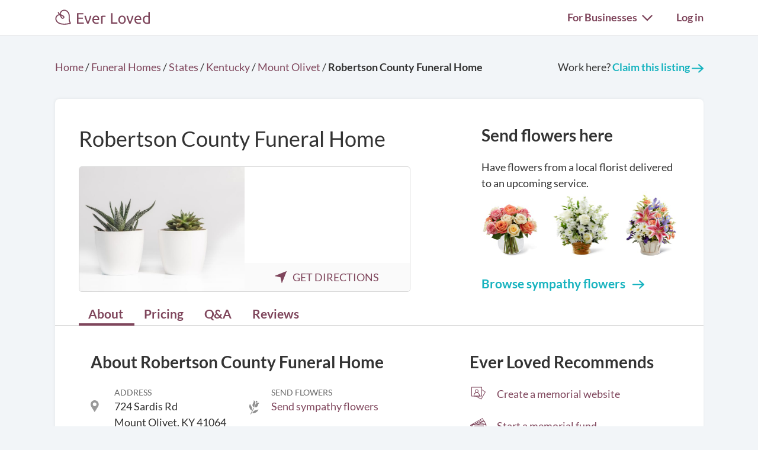

--- FILE ---
content_type: text/html; charset=utf-8
request_url: https://everloved.com/funeral-homes/KY/mount-olivet/robertson-county-funeral-home-mount-olivet-ky-41064/
body_size: 18641
content:


<!DOCTYPE html>
<html lang="en">
  <head>
    
      <script src="https://cmp.osano.com/AzZdadT7RYxgX26Ea/916a2918-d871-49be-b920-736726948776/osano.js"></script>
    
    <script>
  var supportedBrowsers = /Edge?\/(14[2-9]|1[5-9]\d|[2-9]\d{2}|\d{4,})\.\d+(\.\d+|)|Firefox\/(14\d|1[5-9]\d|[2-9]\d{2}|\d{4,})\.\d+(\.\d+|)|Chrom(ium|e)\/(109|1[1-9]\d|[2-9]\d{2}|\d{4,})\.\d+(\.\d+|)|(Maci|X1{2}).+ Version\/(26\.([1-9]|\d{2,})|(2[7-9]|[3-9]\d|\d{3,})\.\d+)([,.]\d+|)( \(\w+\)|)( Mobile\/\w+|) Safari\/|Chrome.+OPR\/(12[4-9]|1[3-9]\d|[2-9]\d{2}|\d{4,})\.\d+\.\d+|(CPU[ +]OS|iPhone[ +]OS|CPU[ +]iPhone|CPU IPhone OS|CPU iPad OS)[ +]+(18[._]([5-9]|\d{2,})|(19|[2-9]\d|\d{3,})[._]\d+)([._]\d+|)|Opera Mini|Android:?[ /-](14[4-9]|1[5-9]\d|[2-9]\d{2}|\d{4,})(\.\d+|)(\.\d+|)|Mobile Safari.+OPR\/([89]\d|\d{3,})\.\d+\.\d+|Android.+Firefox\/(14[7-9]|1[5-9]\d|[2-9]\d{2}|\d{4,})\.\d+(\.\d+|)|Android.+Chrom(ium|e)\/(14[4-9]|1[5-9]\d|[2-9]\d{2}|\d{4,})\.\d+(\.\d+|)|Android.+(UC? ?Browser|UCWEB|U3)[ /]?(15\.([5-9]|\d{2,})|(1[6-9]|[2-9]\d|\d{3,})\.\d+)\.\d+|SamsungBrowser\/(2[89]|[3-9]\d|\d{3,})\.\d+|Android.+MQ{2}Browser\/(14(\.(9|\d{2,})|)|(1[5-9]|[2-9]\d|\d{3,})(\.\d+|))(\.\d+|)/;
</script>

    <script>
      var _rollbarConfig = {
        accessToken: '44524438f5da4efa918c4337488b86e4',
        captureEmail: true,
        captureUncaught: true,
        captureUnhandledRejections: true,
        checkIgnore: function(isUncaught, args, payload) {
          return !supportedBrowsers.test(navigator.userAgent);
        },
        enabled: true,
        ignoredMessages: [
          '__gCrWeb',
          '_AutofillCallbackHandler',
          '^eljs\.',
          'Access is denied',
          'Blocked a frame with origin',
          'Can\'t find variable: eljs',
          'Can\'t find variable: gmo',
          'Can\'t find variable: IFrameMessageHandler',
          'Can\'t find variable: lastScrollEventTimestamp',
          'eljs is not defined',
          'ibPauseAllVideos',
          'IFrameMessageHandler is not defined',
          'Non-recoverable error. Do not retry.',
          'Script error\.',
          'Shopify root is null, can\'t add product to cart',
          'STREETVIEW_GET_PANORAMA: ZERO_RESULTS',
          'vid_mate_check is not defined',
          'WrongDocumentError',
          'ztePageScrollModule is not defined'
        ],
        hostBlockList: [
          'chrome-extension:\/\/',
          'file:\/\/\/',
          'https:\/\/beacon-v2\.helpscout\.net',
          'safari-extension:\/\/',
          'safari-web-extension:\/\/',
          'webkit-masked-url:\/\/'
        ],
        payload: {
          client:  {
            javascript: {
              code_version: '80e25ba96c98fab5ff5b5b967a9d43f1ca1e0702',
              guess_uncaught_frames: true,
              source_map_enabled: true,
            }
          },
          environment: 'production',
          server: {
            branch: 'main',
            root: 'webpack://eljs/./'
          }
        }
      };
      if (false) {
        _rollbarConfig.payload.person = {
          id: 'None',
          email: ''
        };
      }
      // Rollbar Snippet
      !function(r){var e={};function o(n){if(e[n])return e[n].exports;var t=e[n]={i:n,l:!1,exports:{}};return r[n].call(t.exports,t,t.exports,o),t.l=!0,t.exports}o.m=r,o.c=e,o.d=function(r,e,n){o.o(r,e)||Object.defineProperty(r,e,{enumerable:!0,get:n})},o.r=function(r){"undefined"!=typeof Symbol&&Symbol.toStringTag&&Object.defineProperty(r,Symbol.toStringTag,{value:"Module"}),Object.defineProperty(r,"__esModule",{value:!0})},o.t=function(r,e){if(1&e&&(r=o(r)),8&e)return r;if(4&e&&"object"==typeof r&&r&&r.__esModule)return r;var n=Object.create(null);if(o.r(n),Object.defineProperty(n,"default",{enumerable:!0,value:r}),2&e&&"string"!=typeof r)for(var t in r)o.d(n,t,function(e){return r[e]}.bind(null,t));return n},o.n=function(r){var e=r&&r.__esModule?function(){return r.default}:function(){return r};return o.d(e,"a",e),e},o.o=function(r,e){return Object.prototype.hasOwnProperty.call(r,e)},o.p="",o(o.s=0)}([function(r,e,o){"use strict";var n=o(1),t=o(5);_rollbarConfig=_rollbarConfig||{},_rollbarConfig.rollbarJsUrl=_rollbarConfig.rollbarJsUrl||"https://cdn.rollbar.com/rollbarjs/refs/tags/v2.26.4/rollbar.min.js",_rollbarConfig.async=void 0===_rollbarConfig.async||_rollbarConfig.async;var a=n.setupShim(window,_rollbarConfig),l=t(_rollbarConfig);window.rollbar=n.Rollbar,a.loadFull(window,document,!_rollbarConfig.async,_rollbarConfig,l)},function(r,e,o){"use strict";var n=o(2),t=o(3);function a(r){return function(){try{return r.apply(this,arguments)}catch(r){try{console.error("[Rollbar]: Internal error",r)}catch(r){}}}}var l=0;function i(r,e){this.options=r,this._rollbarOldOnError=null;var o=l++;this.shimId=function(){return o},"undefined"!=typeof window&&window._rollbarShims&&(window._rollbarShims[o]={handler:e,messages:[]})}var s=o(4),d=function(r,e){return new i(r,e)},c=function(r){return new s(d,r)};function u(r){return a((function(){var e=this,o=Array.prototype.slice.call(arguments,0),n={shim:e,method:r,args:o,ts:new Date};window._rollbarShims[this.shimId()].messages.push(n)}))}i.prototype.loadFull=function(r,e,o,n,t){var l=!1,i=e.createElement("script"),s=e.getElementsByTagName("script")[0],d=s.parentNode;i.crossOrigin="",i.src=n.rollbarJsUrl,o||(i.async=!0),i.onload=i.onreadystatechange=a((function(){if(!(l||this.readyState&&"loaded"!==this.readyState&&"complete"!==this.readyState)){i.onload=i.onreadystatechange=null;try{d.removeChild(i)}catch(r){}l=!0,function(){var e;if(void 0===r._rollbarDidLoad){e=new Error("rollbar.js did not load");for(var o,n,a,l,i=0;o=r._rollbarShims[i++];)for(o=o.messages||[];n=o.shift();)for(a=n.args||[],i=0;i<a.length;++i)if("function"==typeof(l=a[i])){l(e);break}}"function"==typeof t&&t(e)}()}})),d.insertBefore(i,s)},i.prototype.wrap=function(r,e,o){try{var n;if(n="function"==typeof e?e:function(){return e||{}},"function"!=typeof r)return r;if(r._isWrap)return r;if(!r._rollbar_wrapped&&(r._rollbar_wrapped=function(){o&&"function"==typeof o&&o.apply(this,arguments);try{return r.apply(this,arguments)}catch(o){var e=o;throw e&&("string"==typeof e&&(e=new String(e)),e._rollbarContext=n()||{},e._rollbarContext._wrappedSource=r.toString(),window._rollbarWrappedError=e),e}},r._rollbar_wrapped._isWrap=!0,r.hasOwnProperty))for(var t in r)r.hasOwnProperty(t)&&(r._rollbar_wrapped[t]=r[t]);return r._rollbar_wrapped}catch(e){return r}};for(var p="log,debug,info,warn,warning,error,critical,global,configure,handleUncaughtException,handleAnonymousErrors,handleUnhandledRejection,captureEvent,captureDomContentLoaded,captureLoad".split(","),f=0;f<p.length;++f)i.prototype[p[f]]=u(p[f]);r.exports={setupShim:function(r,e){if(r){var o=e.globalAlias||"Rollbar";if("object"==typeof r[o])return r[o];r._rollbarShims={},r._rollbarWrappedError=null;var l=new c(e);return a((function(){e.captureUncaught&&(l._rollbarOldOnError=r.onerror,n.captureUncaughtExceptions(r,l,!0),e.wrapGlobalEventHandlers&&t(r,l,!0)),e.captureUnhandledRejections&&n.captureUnhandledRejections(r,l,!0);var a=e.autoInstrument;return!1!==e.enabled&&(void 0===a||!0===a||function(r){return!("object"!=typeof r||void 0!==r.page&&!r.page)}(a))&&r.addEventListener&&(r.addEventListener("load",l.captureLoad.bind(l)),r.addEventListener("DOMContentLoaded",l.captureDomContentLoaded.bind(l))),r[o]=l,l}))()}},Rollbar:c}},function(r,e,o){"use strict";function n(r,e,o,n){r._rollbarWrappedError&&(n[4]||(n[4]=r._rollbarWrappedError),n[5]||(n[5]=r._rollbarWrappedError._rollbarContext),r._rollbarWrappedError=null);var t=e.handleUncaughtException.apply(e,n);o&&o.apply(r,n),"anonymous"===t&&(e.anonymousErrorsPending+=1)}r.exports={captureUncaughtExceptions:function(r,e,o){if(r){var t;if("function"==typeof e._rollbarOldOnError)t=e._rollbarOldOnError;else if(r.onerror){for(t=r.onerror;t._rollbarOldOnError;)t=t._rollbarOldOnError;e._rollbarOldOnError=t}e.handleAnonymousErrors();var a=function(){var o=Array.prototype.slice.call(arguments,0);n(r,e,t,o)};o&&(a._rollbarOldOnError=t),r.onerror=a}},captureUnhandledRejections:function(r,e,o){if(r){"function"==typeof r._rollbarURH&&r._rollbarURH.belongsToShim&&r.removeEventListener("unhandledrejection",r._rollbarURH);var n=function(r){var o,n,t;try{o=r.reason}catch(r){o=void 0}try{n=r.promise}catch(r){n="[unhandledrejection] error getting `promise` from event"}try{t=r.detail,!o&&t&&(o=t.reason,n=t.promise)}catch(r){}o||(o="[unhandledrejection] error getting `reason` from event"),e&&e.handleUnhandledRejection&&e.handleUnhandledRejection(o,n)};n.belongsToShim=o,r._rollbarURH=n,r.addEventListener("unhandledrejection",n)}}}},function(r,e,o){"use strict";function n(r,e,o){if(e.hasOwnProperty&&e.hasOwnProperty("addEventListener")){for(var n=e.addEventListener;n._rollbarOldAdd&&n.belongsToShim;)n=n._rollbarOldAdd;var t=function(e,o,t){n.call(this,e,r.wrap(o),t)};t._rollbarOldAdd=n,t.belongsToShim=o,e.addEventListener=t;for(var a=e.removeEventListener;a._rollbarOldRemove&&a.belongsToShim;)a=a._rollbarOldRemove;var l=function(r,e,o){a.call(this,r,e&&e._rollbar_wrapped||e,o)};l._rollbarOldRemove=a,l.belongsToShim=o,e.removeEventListener=l}}r.exports=function(r,e,o){if(r){var t,a,l="EventTarget,Window,Node,ApplicationCache,AudioTrackList,ChannelMergerNode,CryptoOperation,EventSource,FileReader,HTMLUnknownElement,IDBDatabase,IDBRequest,IDBTransaction,KeyOperation,MediaController,MessagePort,ModalWindow,Notification,SVGElementInstance,Screen,TextTrack,TextTrackCue,TextTrackList,WebSocket,WebSocketWorker,Worker,XMLHttpRequest,XMLHttpRequestEventTarget,XMLHttpRequestUpload".split(",");for(t=0;t<l.length;++t)r[a=l[t]]&&r[a].prototype&&n(e,r[a].prototype,o)}}},function(r,e,o){"use strict";function n(r,e){this.impl=r(e,this),this.options=e,function(r){for(var e=function(r){return function(){var e=Array.prototype.slice.call(arguments,0);if(this.impl[r])return this.impl[r].apply(this.impl,e)}},o="log,debug,info,warn,warning,error,critical,global,configure,handleUncaughtException,handleAnonymousErrors,handleUnhandledRejection,_createItem,wrap,loadFull,shimId,captureEvent,captureDomContentLoaded,captureLoad".split(","),n=0;n<o.length;n++)r[o[n]]=e(o[n])}(n.prototype)}n.prototype._swapAndProcessMessages=function(r,e){var o,n,t;for(this.impl=r(this.options);o=e.shift();)n=o.method,t=o.args,this[n]&&"function"==typeof this[n]&&("captureDomContentLoaded"===n||"captureLoad"===n?this[n].apply(this,[t[0],o.ts]):this[n].apply(this,t));return this},r.exports=n},function(r,e,o){"use strict";r.exports=function(r){return function(e){if(!e&&!window._rollbarInitialized){for(var o,n,t=(r=r||{}).globalAlias||"Rollbar",a=window.rollbar,l=function(r){return new a(r)},i=0;o=window._rollbarShims[i++];)n||(n=o.handler),o.handler._swapAndProcessMessages(l,o.messages);window[t]=n,window._rollbarInitialized=!0}}}}]);
      // End Rollbar Snippet
    </script>

    <!-- dataLayer for Google Tag Manager -->
    <script>
      window.dataLayer = window.dataLayer || [];
    </script>

    
      

      <!-- Google Tag Manager -->
      <script>(function(w,d,s,l,i){w[l]=w[l]||[];w[l].push({'gtm.start':new Date().getTime(),event:'gtm.js'});var f=d.getElementsByTagName(s)[0],j=d.createElement(s),dl=l!='dataLayer'?'&l='+l:'';j.async=true;j.src='https://www.googletagmanager.com/gtm.js?id='+i+dl;f.parentNode.insertBefore(j,f);})(window,document,'script','dataLayer','GTM-KLLCZDX');</script>
      <!-- End Google Tag Manager -->
      
      

      

      
    

    
    

    <!-- Required meta tags -->
    <meta charset="utf-8">
    <meta name="viewport" content="width=device-width, initial-scale=1, shrink-to-fit=no">
    
  <meta name="description" content="Get information about Robertson County Funeral Home in Mount Olivet, Kentucky. See reviews, pricing, contact info, answers to FAQs and more. Or send flowers directly to a service happening at Robertson County Funeral Home.">


    <link rel="preload" as="font" type="font/woff2"  href="https://everloved.com/static/fonts/lato/lato-v23-latin-300.716309aab2bc.woff2" crossorigin>
    <link rel="preload" as="font" type="font/woff2"  href="https://everloved.com/static/fonts/lato/lato-v23-latin-regular.e1b3b5908c9c.woff2" crossorigin>
    <link rel="preload" as="font" type="font/woff2"  href="https://everloved.com/static/fonts/lato/lato-v23-latin-700.de69cf9e514d.woff2" crossorigin>
    

    <!-- SEO -->
    
      
    

    <!-- Our CSS -->
    <link rel="stylesheet" href="https://everloved.com/static/css/core.c297a07e70c1.css">
    
    
  
  <link rel="stylesheet" href="https://everloved.com/static/css/places.e332ad83ad1b.css">


    <!-- favicon -->
    <link rel="apple-touch-icon" sizes="180x180" href="https://everloved.com/static/apple-touch-icon.1ae9d9693629.png">
    <link rel="icon" type="image/png" sizes="32x32" href="https://everloved.com/static/favicon-32x32.178dfca24ff4.png">
    <link rel="icon" type="image/png" sizes="16x16" href="https://everloved.com/static/favicon-16x16.c50058e60eff.png">
    <link rel="manifest" href="https://everloved.com/static/site.d8072523af1e.webmanifest">
    <link rel="mask-icon" href="https://everloved.com/static/safari-pinned-tab.45f51be17113.svg" color="#7f465c">
    <!-- <link rel="shortcut icon" href="https://everloved.com/static/favicon.38260adbd1e6.ico"> -->
    <meta name="msapplication-TileColor" content="#7f465c">
    <meta name="theme-color" content="#ffffff">

    
  <script type="application/ld+json">{"@context": "https://schema.org", "@type": "LocalBusiness", "name": "Robertson County Funeral Home", "address": {"@type": "PostalAddress", "streetAddress": "724 Sardis Rd", "addressLocality": "Mount Olivet", "addressRegion": "KY", "postalCode": "41064", "addressCountry": "US"}, "geo": {"@type": "GeoCoordinates", "latitude": 38.5346414, "longitude": -84.0264541}, "telephone": "+16067245000", "priceRange": "$$", "url": "http://robertsoncountyfuneralhome.net/main.php?page=welcome"}</script>


    <title>Robertson County Funeral Home | Mount Olivet, Kentucky | Ever Loved</title>
  </head>
  <body class=" d-flex flex-column ">
    
    <!-- Google Tag Manager (noscript) -->
    <noscript><iframe src="https://www.googletagmanager.com/ns.html?id=GTM-KLLCZDX" height="0" width="0" style="display:none;visibility:hidden"></iframe></noscript>
    <!-- End Google Tag Manager (noscript) -->
    

    
      


<div class="el-nav-overlay el-nav-overlay-nav">
  <nav>
    <ul class="container d-flex">
      
        <li>
          
          
            <a href="/login/?next=%2Ffuneral-homes%2FKY%2Fmount-olivet%2Frobertson-county-funeral-home-mount-olivet-ky-41064%2F">Log in</a>
          
        </li>
      
      <li>
        <a href="/funeral-planning/?flow=104">Plan a funeral</a>
      </li>
      <li>
        <a href="/memorial/create/?flow=104">Create memorial website</a>
      </li>
      <li>
        <a href="/funeral-homes/">Find a funeral home</a>
      </li>
      <li>
        <a href="/cemeteries/">Find a cemetery</a>
      </li>
      <li>
        <a href="/hospices/">Find a hospice</a>
      </li>
      <li>
        <a href="/articles/">Read funeral articles</a>
      </li>
      <li>
        <a href="/funeral-products/?flow=104">Browse funeral products</a>
      </li>
      <li>
        <a href="/funeral-flowers/browse/?flow=104">Send flowers</a>
      </li>

      

      
      

      
        <hr>
        <li><a href="/signup/?business_type=funeral-home&amp;business=robertson-county-funeral-home-mount-olivet-ky-41064&amp;flow=501&amp;welcome=6">Claim this listing</a></li>
        <li><a href="/for-funeral-homes/">Funeral homes</a></li>
        <li><a href="/for-cemeteries/">Cemeteries</a></li>
        <li><a href="/for-hospices/">Hospices</a></li>
        <li><a href="/for-charities/">Charities</a></li>
      
    </ul>
  </nav>
</div>

<div class="el-nav-overlay el-nav-overlay-notifications">
  <div class="notifications-container notifications-container-mobile">
    <div class="notifications-title-container">
      <h2>
        Notifications
      </h2>
    </div>
    
    <div class="empty-notifications-message">No notifications</div>
    <div class="load-more-link-container ">
      <a class="load-more-link load-more-link-mobile" data-window=6 href="javascript:;">Load more</a>
    </div>
  </div>
</div>

<div class="el-navbar-container primary-nav-container">
  <nav class="el-navbar primary-nav">
    <div class="container d-flex">
      <div class="el-navbar-brand d-flex align-items-end">
        
          <a class="header-logo track-click-with-delay" href="/" data-event-action="visit-logo" data-event-category="sitewide navigation">
            <img src="https://everloved.com/static/svg/header-logo.6b0f02745d01.svg" width="160" alt="Ever Loved" class="recolor primary">
          </a>
        
        
          <div class="el-navbar-toggler el-navbar-mobile-toggler el-navbar-mobile-toggler-nav track-click" data-event-action="open-hamburger-menu" data-event-category="sitewide navigation">
            <span class="top"></span>
            <span class="middle"></span>
            <span class="bottom"></span>
          </div>

          

          
        
      </div>

      

      <div class="el-navbar-collapse d-none d-md-block">
        <ul class="el-navbar-nav d-flex">
          

          

          

          
            <li class="desktop-toggler-container">
              <div class="el-navbar-toggler el-navbar-desktop-toggler el-nav-option-toggler link-style-text track-click" id="navbarForBusinessesDropdownMenuLink" data-event-action="open-for-businesses-menu" data-event-category="sitewide navigation">
                For Businesses <img class="caret recolor primary" src="https://everloved.com/static/svg/caret-down.18f351e71b18.svg" width="18" height="11" alt="Caret icon pointing downward">
              </div>

              <div class="el-nav-dropdown">
                <div class="dropdown-arrow"></div>
                <div class="dropdown-content">
                  <a href="/signup/?business_type=funeral-home&amp;business=robertson-county-funeral-home-mount-olivet-ky-41064&amp;flow=501&amp;welcome=6">Claim this listing</a>
                  <a href="/for-funeral-homes/">Funeral homes</a>
                  <a href="/for-cemeteries/">Cemeteries</a>
                  <a href="/for-hospices/">Hospices</a>
                  <a href="/for-charities/">Charities</a>
                </div>
              </div>
            </li>
          

          

          
            <li class="el-nav-item">
              
              
                <a class="el-nav-link" href="/login/?next=%2Ffuneral-homes%2FKY%2Fmount-olivet%2Frobertson-county-funeral-home-mount-olivet-ky-41064%2F">Log in</a>
              
            </li>
          
        </ul>
      </div>
    </div>
  </nav>
</div>






      



      

<div class="announcements d-none">
  
</div>

    

    <main id="content" class="">
      
  <div class="business-container container funeral-home-container">
    
    <div class="page-header d-flex">
      <div class="breadcrumbs header-breadcrumbs">
        <ol vocab="http://schema.org/" typeof="BreadcrumbList">
          <li property="itemListElement" typeof="ListItem">
            <a property="item" typeof="WebPage" href="https://everloved.com">
              <span property="name">Home</span>
            </a>
            <meta property="position" content="1">
          </li>
          <li>/</li>
          <li property="itemListElement" typeof="ListItem">
            <a property="item" typeof="WebPage" href="https://everloved.com/funeral-homes/">
              <span property="name">Funeral Homes</span>
            </a>
            <meta property="position" content="2">
          </li>
          <li>/</li>
          <li property="itemListElement" typeof="ListItem">
            <a property="item" typeof="WebPage" href="https://everloved.com/funeral-homes/directory/">
              <span property="name">States</span>
            </a>
            <meta property="position" content="3">
          </li>
          <li>/</li>
          <li property="itemListElement" typeof="ListItem">
            <a property="item" typeof="WebPage" href="https://everloved.com/funeral-homes/KY/">
              <span property="name">Kentucky</span>
            </a>
            <meta property="position" content="4">
          </li>
          <li>/</li>
          
            <li property="itemListElement" typeof="ListItem">
              <a property="item" typeof="WebPage" href="https://everloved.com/funeral-homes/KY/mount-olivet/">
                <span property="name">Mount Olivet</span>
              </a>
              <meta property="position" content="5">
            </li>
            <li>/</li>
          
          <li class="fw-semibold">
            <span>Robertson County Funeral Home</span>
          </li>
        </ol>
      </div>

      
        
          <div class="edit-cta">
            Work here?
            <a class="fw-semibold" href="/signup/?business_type=funeral-home&amp;business=robertson-county-funeral-home-mount-olivet-ky-41064&amp;flow=501&amp;welcome=6">
              Claim this listing
              <img src="https://everloved.com/static/svg/right-arrow-secondary.5d4e2571c3a8.svg" width="20" height="15">
            </a>
          </div>
        
      
    </div>

    <div class="body-card">
      <div class="business-top-wrapper d-flex">
        <div class="business-top-content d-flex">
          <div class="business-image-and-map-container">
            <h1>Robertson County Funeral Home</h1>
            <div class="business-image-container d-flex">
              <img class="business-image" src="https://everloved.com/static/img/business_defaults/funeral-home-default-5.23bedcbb7e23.jpg">
              <div class="business-map-container">
                <div class="business-map ">
                  <iframe style="border: 0;" src="https://www.google.com/maps/embed/v1/place?key=AIzaSyDraMGHDhDwzTKNu4uaRK76SlhV2zb3CRs&amp;q=place_id:ChIJ55xROSdgQYgRj8qLKmhQvhE&amp;zoom=15"></iframe>
                </div>
                
                  <div class="business-directions d-flex">
                    <a href="https://www.google.com/maps/dir//724%20Sardis%20Rd%20Mount%20Olivet%20KY%2041064" target="_blank">
                      <img src="https://everloved.com/static/svg/navigate.eabdd494d151.svg" width="20" height="20">GET DIRECTIONS
                    </a>
                  </div>
                
              </div>
            </div>
          </div>
          
  
    


  


<div class="column-section column-section__business column-section__business--flowers column-section__in-top-content d-none d-lg-block">
  <div class="column-section__header">
    <h2>Send flowers here</h2>
  </div>

  <div class="column-section__subheader">Have flowers from a local florist delivered to an upcoming service.</div>

  <div class="cta-img d-flex">
    <a href="/funeral-flowers/browse/?flow=501&amp;funeral_home=robertson-county-funeral-home-mount-olivet-ky-41064">
      <img src="https://everloved.com/static/img/flowers-img-narrow.d900c1826bf7.jpg" alt="Several bouquets of flowers in vases" class="img-fluid" width="335" height="120">
    </a>
  </div>

  <div class="column-section__link-wrapper">
    <a href="/funeral-flowers/browse/?flow=501&amp;funeral_home=robertson-county-funeral-home-mount-olivet-ky-41064" class="link-secondary fw-semibold">
      Browse sympathy flowers
      <img src="https://everloved.com/static/svg/right-arrow-secondary.5d4e2571c3a8.svg" class="icon-see-more recolor secondary" width="20" height="15" alt="Right arrow">
    </a>
  </div>
</div>

  

        </div>
      </div>

      
  <div class="sticky-nav-wrapper nav-tab-container">
    

<div class="navigation-container business-navigation-container container">
  <a class="nav-tab-link nav-more-link more-link-left one-fourth d-none d-md-none">
    <div class="nav-tab">
      <img class="nav-tab-icon" src="https://everloved.com/static/svg/caret-gray-left.2f983bd4fc40.svg">
      <p>More</p>
    </div>
  </a>

  <a id="about-selected" class="nav-tab-link one-fourth current-page track-click" href="javascript:;" data-event-action="funeral-home-navigation-about" data-event-category="funeral home page ctas">
    <div class="nav-tab">
      <img class="d-lg-none nav-tab-icon" src="https://everloved.com/static/svg/about-icon.0d9c6031d92b.svg" alt="home icon" width=33 height=29>
      <p>About</p>
    </div>
  </a>

  <a id="price-selected" class="nav-tab-link one-fourth track-click" href="javascript:;" data-event-action="funeral-home-navigation-pricing" data-event-category="funeral home page ctas">
    <div class="nav-tab">
      <img class="d-lg-none nav-tab-icon" src="https://everloved.com/static/svg/pricing-icon.56820406c132.svg" alt="price icon" width=27 height=31>
      <p>Pricing</p>
    </div>
  </a>

  <a id="q-a-faq-selected" class="nav-tab-link one-fourth track-click" href="javascript:;" data-event-action="funeral-home-navigation-faqs" data-event-category="funeral home page ctas">
    <div class="nav-tab">
      <img class="d-lg-none nav-tab-icon" src="https://everloved.com/static/svg/faq-icon.4939de52d8fa.svg" alt="faq icon" width=22 height=30>
      <p>Q&A</p>
    </div>
  </a>

  <a id="reviews-selected" class="nav-tab-link one-fourth track-click" href="javascript:;" data-event-action="funeral-home-navigation-reviews" data-event-category="funeral home page ctas">
    <div class="nav-tab">
      <img class="d-lg-none nav-tab-icon" src="https://everloved.com/static/svg/trophy-icon.e316e8e980f7.svg" alt="trophy icon">
      <p>Reviews</p>
    </div>
  </a>

  

  <a class="nav-tab-link nav-more-link more-link-right one-fourth d-none d-md-none">
    <div class="nav-tab">
      <img class="nav-tab-icon" src="https://everloved.com/static/svg/caret-gray-right.749de9b357de.svg">
      <p>More</p>
    </div>
  </a>
</div>

  </div>


      <div class="business-body-container d-flex">
        <div class="business-primary">
          <div class="column-section column-section__business pt-0 pb-3 pb-md-0 mb-4 mb-md-0">
            <h2 id="about-selected-header">About Robertson County Funeral Home</h2>
            <div class="business-details-container d-grid mb-4 mb-md-0">
              <div class="business-details-item d-flex">
                <img class="business-details-address-icon" src="https://everloved.com/static/svg/location.060a52f902e0.svg" width="14" height="44">
                <div>
                  <div class="light-gray-label">Address</div>
                  <div>
                    
                      724 Sardis Rd<br>
                      Mount Olivet, KY 41064
                    
                  </div>
                </div>
              </div>

              
                <div class="business-details-item d-flex">
                  <img src="https://everloved.com/static/svg/tulip.2e43464bba05.svg" width="17" height="48">
                  <div>
                    <div class="light-gray-label">Send Flowers</div>
                    <div>
                      <a class="send-flowers-about-section-link" href="/funeral-flowers/browse/?flow=505&amp;funeral_home=robertson-county-funeral-home-mount-olivet-ky-41064" target="_blank">Send sympathy flowers</a>
                    </div>
                  </div>
                </div>
              

              
                <div class="business-details-item d-flex">
                  <img src="https://everloved.com/static/svg/tag.25d57a9a3ceb.svg" width="20" height="44">
                  <div>
                    <div class="light-gray-label d-flex">Price</div>
<div class="business-price">
  
    $$<span class="grey-dollar-signs">$</span>
  
</div>

                  </div>
                </div>
              

              
                <div class="business-details-item d-flex">
                  <img src="https://everloved.com/static/svg/link.b8f5cc7a0f0f.svg" width="20" height="44">
                  <div>
                    <div class="light-gray-label">Website</div>
                    <div>
                      
                        <a class="visit-website" href="http://robertsoncountyfuneralhome.net/main.php?page=welcome" target="_blank" rel="nofollow">
                          http://robertsoncounty…
                        </a>
                      
                    </div>
                  </div>
                </div>
              

              


  <div class="business-details-item d-flex">
    <img src="https://everloved.com/static/svg/phone.78a687b68c24.svg" width="20" height="42">
    <div class="phone-wrapper">
      <div class="light-gray-label">Phone</div>
      <div class="phone-number-link">
        
          <a class="d-md-none" href="tel:+1-606-724-5000">
            (606) 724-5000
          </a>
          <div class="d-none d-md-block">
            (606) 724-5000
          </div>
        
      </div>
    </div>
  </div>


            </div>

            
              <div class="business-details-item business-overview d-flex">
                <img src="https://everloved.com/static/svg/text-filled-in.2bfacc6dfe21.svg" width="15" height="44">
                <div>
                  <div class="dark-gray-label">Overview</div>
                  <div>
                    <p>Robertson County Funeral Home is a professional and dedicated establishment nested in the heart of Mount Olivet, Kentucky. Recognized for their respectful and tailored service, they offer a comprehensive range of funeral arrangements to honor and remember loved ones. Each service is personalized with meticulous attention to detail, ensuring every memory is revered and every life uniquely celebrated. Along with funeral services, they extend a host of resources including pre-planning, obituary support, grief support, and monuments, providing integral support for families amid the painful process of loss. Carefully designed, the funeral home exudes a comforting ambiance combined with modern facilities designed to facilitate the needs of visiting families and friends.<br></p>
                  </div>
                </div>
              </div>
            
          </div>

          <div class="about-section-fine-print pt-4 mb-4">
            
              <div class="about-claim-section text-note-small pb-2">
                This Ever Loved listing has not been claimed by an employee of the funeral home yet.
                <br>Work here? <a href="/signup/?business_type=funeral-home&amp;welcome=6&amp;business=robertson-county-funeral-home-mount-olivet-ky-41064&amp;flow=501">Claim this page</a>.
              </div>
            
            <div class="about-report-issue-section text-note-small">
              See an issue with this listing? <a href="/funeral-home/robertson-county-funeral-home-mount-olivet-ky-41064/report/">Report it</a>.
            </div>
          </div>

          
          

          


          
  

<div id="robertson-county-funeral-home-mount-olivet-ky-41064-price-list" class="price-list funeral-home-price-list">
  <h2 id="price-selected-header">
    Estimated price list for Robertson County Funeral Home
  </h2>

  
    <div class="price-list-subheader">
      <p class="fs-6 mb-3">
        These prices were not submitted by the funeral home.
        Prices are estimates and are only intended to provide directional information.
        You should contact the funeral home to get a general
        price list and confirm available services.
        
          <a href="/request-pricing-update/funeral-home/robertson-county-funeral-home-mount-olivet-ky-41064/" class="fw-semibold">
            Request exact pricing <img class="ms-1" src="https://everloved.com/static/svg/right-arrow-primary.0f1678eb5166.svg" width="20" height="15" alt="Right arrow">
          </a>
        
      </p>
      
        <p class="fs-6 mb-3">
          <strong>Have the price list for this funeral home?</strong> Help others by
          adding or updating their pricing.
          <a href="/funeral-home/robertson-county-funeral-home-mount-olivet-ky-41064/contribute-prices/" class="fw-semibold" target="_blank">
            Add pricing info <img class="ms-1" src="https://everloved.com/static/svg/right-arrow-primary.0f1678eb5166.svg" width="20" height="15" alt="Right arrow">
          </a>
        </p>
      
    </div>
  

  

  <h3>Filter by preferences</h3>
  <div class="price-list-service-filters d-flex flex-wrap flex-column flex-md-row align-content-between justify-content-between">
    <div class="custom-select-with-caret">
      <select class="price-list-disposition">
        <option value="burial" selected>Burial</option>
        <option value="cremation">Cremation</option>
        
        
      </select>
    </div>
    <div class="custom-select-with-caret">
      <select class="price-list-embalming">
        <option value="embalming" selected>Embalming</option>
        <option value="no-embalming">No Embalming</option>
      </select>
    </div>
    <div class="custom-select-with-caret">
      <select class="price-list-viewing">
        <option value="viewing" selected>Viewing</option>
        <option value="no-viewing">No Viewing</option>
      </select>
    </div>
    <div class="custom-select-with-caret">
      <select class="price-list-service">
        <option value="traditional-service" selected>Traditional Service</option>
        <option value="independent-event">Independent Event</option>
        <option value="no-service">No Service</option>
      </select>
    </div>
  </div>

  <h3 class="estimated-prices-statement ">
     Estimated prices for a 
    Burial with
    a Viewing,
     Embalming, and
    a Traditional Service
  </h3>

  <div class="price-list-legend price-list-legend-user-contributed d-flex">
    <img src="https://everloved.com/static/svg/circle-yellow.a9f5800e6e4b.svg" alt="yellow circle" width="13" height="13">
    <div>
      <p class="fs-6 mb-3">
        This estimated price list contains information from publicly available data
        online and user-submitted pricing (marked with a yellow dot). It was not
        published by the business itself. You should always contact the business to
        confirm pricing information.
      </p>
    </div>
  </div>

  <div class="price-list-legend price-list-legend-average-pricing d-flex">
    <img src="https://everloved.com/static/svg/circle-blue.6a65035afe2d.svg" alt="blue circle" width="13" height="13">
    <div>
      <p class="fs-6 mb-3">
        For some items and services, we may be missing business-specific data. In
        those cases, we use average costs (marked with a blue dot) to help you get a
        sense of potential total prices. Contact the business to get actual pricing
        information.
      </p>
    </div>
  </div>

  <table class="table table-bordered price-list-table ">
    
      <tr class= "">
        <td class="pricing-primary-cell">
          <div class="pricing-title">
            <div>
              <img
                class="price-row-caret" src="https://everloved.com/static/svg/caret-right.bfbe3c2971f8.svg" width="9" height="15" alt="Right caret">
            Basic services
            </div>
          </div>
          <div class="pricing-tip collapse">This is the fee for the basic organizational services that the funeral home will provide. This fee is generally mandatory.</div>
        </td>
        <td class="pricing-secondary-cell">
          <div class="">
            
              <img class="price-indicator price-indicator-user-contributed" src="https://everloved.com/static/svg/circle-yellow.a9f5800e6e4b.svg" width="13" height="31">
            
             $1,850 

            
              
            
          </div>
        </td>
      </tr>

      
    
      <tr class= "">
        <td class="pricing-primary-cell">
          <div class="pricing-title">
            <div>
              <img
                class="price-row-caret" src="https://everloved.com/static/svg/caret-right.bfbe3c2971f8.svg" width="9" height="15" alt="Right caret">
            Transportation of the deceased
            </div>
          </div>
          <div class="pricing-tip collapse">This is the fee for the funeral home to come pick up your loved one and bring him/her to the funeral home for preparation.</div>
        </td>
        <td class="pricing-secondary-cell">
          <div class="">
            
              <img class="price-indicator price-indicator-user-contributed" src="https://everloved.com/static/svg/circle-yellow.a9f5800e6e4b.svg" width="13" height="31">
            
             $350 

            
              
            
          </div>
        </td>
      </tr>

      
    
      <tr class= "">
        <td class="pricing-primary-cell">
          <div class="pricing-title">
            <div>
              <img
                class="price-row-caret" src="https://everloved.com/static/svg/caret-right.bfbe3c2971f8.svg" width="9" height="15" alt="Right caret">
            Embalming
            </div>
          </div>
          <div class="pricing-tip collapse">This is the fee for the embalming process. Embalming is generally not required if proper refrigeration is available.</div>
        </td>
        <td class="pricing-secondary-cell">
          <div class="">
            
              <img class="price-indicator price-indicator-user-contributed" src="https://everloved.com/static/svg/circle-yellow.a9f5800e6e4b.svg" width="13" height="31">
            
             $1,400 

            
              
            
          </div>
        </td>
      </tr>

      
    
      <tr class= "">
        <td class="pricing-primary-cell">
          <div class="pricing-title">
            <div>
              <img
                class="price-row-caret" src="https://everloved.com/static/svg/caret-right.bfbe3c2971f8.svg" width="9" height="15" alt="Right caret">
            Staff for viewing or visitation
            </div>
          </div>
          <div class="pricing-tip collapse">This is the fee for the services the funeral home will provide during a visitation or viewing. This is generally required if you would like to hold a viewing and visitation at the funeral home or if you will be needing any assistance from the staff.</div>
        </td>
        <td class="pricing-secondary-cell">
          <div class="">
            
              <img class="price-indicator price-indicator-user-contributed" src="https://everloved.com/static/svg/circle-yellow.a9f5800e6e4b.svg" width="13" height="31">
            
             $500 

            
              
            
          </div>
        </td>
      </tr>

      
    
      <tr class= "">
        <td class="pricing-primary-cell">
          <div class="pricing-title">
            <div>
              <img
                class="price-row-caret" src="https://everloved.com/static/svg/caret-right.bfbe3c2971f8.svg" width="9" height="15" alt="Right caret">
            Staff for funeral or memorial service
            </div>
          </div>
          <div class="pricing-tip collapse">This is the fee for the services the funeral home will provide during a funeral or memorial service. This is generally required if you would like to hold the service at the funeral home or if you will be needing any assistance from the staff for the service.</div>
        </td>
        <td class="pricing-secondary-cell">
          <div class="">
            
              <img class="price-indicator price-indicator-user-contributed" src="https://everloved.com/static/svg/circle-yellow.a9f5800e6e4b.svg" width="13" height="31">
            
             $500 

            
              
            
          </div>
        </td>
      </tr>

      
    
      <tr class= "">
        <td class="pricing-primary-cell">
          <div class="pricing-title">
            <div>
              <img
                class="price-row-caret" src="https://everloved.com/static/svg/caret-right.bfbe3c2971f8.svg" width="9" height="15" alt="Right caret">
            Staff for graveside service
            </div>
          </div>
          <div class="pricing-tip collapse">This is the fee for the services the funeral home will provide during a graveside service. This is generally required if you will be needing any assistance from the staff for the service.</div>
        </td>
        <td class="pricing-secondary-cell">
          <div class="">
            
              <img class="price-indicator price-indicator-estimate" src="https://everloved.com/static/svg/circle-blue.6a65035afe2d.svg" width="13" height="31">
            
             $450 

            
              
            
          </div>
        </td>
      </tr>

      
    
      <tr class= "">
        <td class="pricing-primary-cell">
          <div class="pricing-title">
            <div>
              <img
                class="price-row-caret" src="https://everloved.com/static/svg/caret-right.bfbe3c2971f8.svg" width="9" height="15" alt="Right caret">
            Use of a hearse
            </div>
          </div>
          <div class="pricing-tip collapse">This is the fee to transport your loved one from the funeral home to funeral events (or between events) in a hearse.</div>
        </td>
        <td class="pricing-secondary-cell">
          <div class="">
            
              <img class="price-indicator price-indicator-user-contributed" src="https://everloved.com/static/svg/circle-yellow.a9f5800e6e4b.svg" width="13" height="31">
            
             $450 

            
              
            
          </div>
        </td>
      </tr>

      
    
      <tr class= "">
        <td class="pricing-primary-cell">
          <div class="pricing-title">
            <div>
              <img
                class="price-row-caret" src="https://everloved.com/static/svg/caret-right.bfbe3c2971f8.svg" width="9" height="15" alt="Right caret">
            Body prep
            </div>
          </div>
          <div class="pricing-tip collapse">This is the fee for additional preparation of the body, such as dressing and casketing.</div>
        </td>
        <td class="pricing-secondary-cell">
          <div class="">
            
              <img class="price-indicator price-indicator-estimate" src="https://everloved.com/static/svg/circle-blue.6a65035afe2d.svg" width="13" height="31">
            
             $250 

            
              
            
          </div>
        </td>
      </tr>

      
    
      <tr class= "">
        <td class="pricing-primary-cell">
          <div class="pricing-title">
            <div>
              <img
                class="price-row-caret" src="https://everloved.com/static/svg/caret-right.bfbe3c2971f8.svg" width="9" height="15" alt="Right caret">
            Casket
            </div>
          </div>
          <div class="pricing-tip collapse">This is the cost to purchase a casket from the funeral home. You may choose to purchase a casket online or elsewhere, if you&#x27;d wish.</div>
        </td>
        <td class="pricing-secondary-cell">
          <div class="">
            
              <img class="price-indicator price-indicator-estimate" src="https://everloved.com/static/svg/circle-blue.6a65035afe2d.svg" width="13" height="31">
            
             $1,400 

            
              
                -<br class="d-md-none">
                $11,100
              
            
          </div>
        </td>
      </tr>

      
        <tr class="marketplace-pricing-row">
          <td class="pricing-primary-cell">
            <div class="pricing-marketplace-message">
              Save!
              <a class="link-secondary fw-semibold" href="/funeral-products/caskets/?flow=501" target="_blank">
                Buy this on Ever Loved
                <img src="https://everloved.com/static/svg/right-arrow-secondary.5d4e2571c3a8.svg" width="20" height="15" alt="Right arrow">
              </a>
            </div>
          </td>
          <td class="pricing-secondary-cell align-middle">
            <div class="marketplace-average-price">
              $500
              -<br class="d-md-none">
              $3,600
            </div>
          </td>
        </tr>
      
    
      <tr class= "">
        <td class="pricing-primary-cell">
          <div class="pricing-title">
            <div>
              <img
                class="price-row-caret" src="https://everloved.com/static/svg/caret-right.bfbe3c2971f8.svg" width="9" height="15" alt="Right caret">
            Burial vault
            </div>
          </div>
          <div class="pricing-tip collapse">This is the cost to purchase a burial vault from the funeral home. A burial vault is required for most cemeteries, but you may choose to purchase one online or elsewhere, if you&#x27;d wish.</div>
        </td>
        <td class="pricing-secondary-cell">
          <div class="">
            
              <img class="price-indicator price-indicator-estimate" src="https://everloved.com/static/svg/circle-blue.6a65035afe2d.svg" width="13" height="31">
            
             $1,250 

            
              
            
          </div>
        </td>
      </tr>

      
    
      <tr class= "">
        <td class="pricing-primary-cell">
          <div class="pricing-title">
            <div>
              <img
                class="price-row-caret" src="https://everloved.com/static/svg/caret-right.bfbe3c2971f8.svg" width="9" height="15" alt="Right caret">
            Flowers
            </div>
          </div>
          <div class="pricing-tip collapse">This is a common price to purchase funeral flowers. You may purchase flowers through the funeral home or separately, if you wish.</div>
        </td>
        <td class="pricing-secondary-cell">
          <div class="">
            
              <img class="price-indicator price-indicator-estimate" src="https://everloved.com/static/svg/circle-blue.6a65035afe2d.svg" width="13" height="31">
            
             $250 

            
              
                -<br class="d-md-none">
                $1,500
              
            
          </div>
        </td>
      </tr>

      
    
      <tr class= "">
        <td class="pricing-primary-cell">
          <div class="pricing-title">
            <div>
              <img
                class="price-row-caret" src="https://everloved.com/static/svg/caret-right.bfbe3c2971f8.svg" width="9" height="15" alt="Right caret">
            Printed programs
            </div>
          </div>
          <div class="pricing-tip collapse">This is the fee to purchase printed funeral programs. You may purchase programs through the funeral home or elsewhere, if you wish.</div>
        </td>
        <td class="pricing-secondary-cell">
          <div class="">
            
              <img class="price-indicator price-indicator-estimate" src="https://everloved.com/static/svg/circle-blue.6a65035afe2d.svg" width="13" height="31">
            
             $150 

            
              
                -<br class="d-md-none">
                $400
              
            
          </div>
        </td>
      </tr>

      
    

    <tr class="pricing-total-row">
      <td>Total estimated cost<br>
        <a href="/request-pricing-update/funeral-home/robertson-county-funeral-home-mount-olivet-ky-41064/" class="fw-semibold">
          Request exact pricing<img class="d-none d-md-inline ms-2" src="https://everloved.com/static/svg/right-arrow-primary.0f1678eb5166.svg" width="20" height="15" alt="Right arrow"><span class="d-md-none">.</span>
        </a>
      </td>
      <td class="pricing-secondary-cell align-middle">$8,800 </td>
    </tr>
  </table>

  
    <p>
    <strong>Have the price list for this funeral home?</strong> Help others by adding or updating
    their pricing.
      <a href="/funeral-home/robertson-county-funeral-home-mount-olivet-ky-41064/contribute-prices/" target="_blank" class="fw-semibold">
        Add pricing info <img class="ms-1" src="https://everloved.com/static/svg/right-arrow-primary.0f1678eb5166.svg" width="20" height="15" alt="Right arrow">
      </a>
    </p>
  

  
</div>


  

  <div class="pricing-donations-cta">
    <h2>Concerned about funeral costs?</h2>
    <a href="/memorial/create/?flow=507" target="_blank">
      <img class="d-none d-md-inline" src="https://everloved.com/static/img/donation-wide-secondary.b575d62c06d5.png" width="541" height="138" alt="Many hands reaching out to help">
      <img class="d-md-none" src="https://everloved.com/static/img/donation-secondary.41f71f57eefb.png" width="313" height="142" alt="Many hands reaching out to help">
    </a>
    <a class="link-secondary fw-semibold" href="/memorial/create/?flow=507" target="_blank">
      Collect memorial donations
      <img class="right-arrow" src="https://everloved.com/static/svg/right-arrow-secondary.5d4e2571c3a8.svg" width="20" height="15" alt="Right arrow">
    </a>
  </div>

  
    <div class="fh-products-cta">
      <h2>Save money on caskets, urns and more</h2>
      <div>
        Ever Loved's funeral marketplace makes it easy to purchase caskets, urns and
        more directly from independent sellers at great prices.
      </div>
      <a class="link-secondary track-click fw-semibold" href="/funeral-products/" data-event-action="funeral-products-link" data-event-category="funeral home page ctas" target='_blank'>
        <span class="fh-product-images d-flex">
          <img class="fh-product-image" src="https://everloved.com/static/img/casket-product-img.56d44418448c.jpg" alt="image of black casket">
          <img class="fh-product-image" src="https://everloved.com/static/img/necklace-product-img.372e43a5944b.jpg" alt="image of black casket">
          <img class="fh-product-image" src="https://everloved.com/static/img/urn-product-img.af88facf6f5a.jpg" alt="image of black casket">
        </span>

        Browse funeral products
        <img class="right-arrow" src="https://everloved.com/static/svg/right-arrow-secondary.5d4e2571c3a8.svg" width="20" height="15" alt="Right arrow">
      </a>
    </div>
  


          <div class="business-faq-container" id="q-a-faq-selected-header">
            
            <div class="q-a-faq-wrapper">
              <div class="business-q-a-wrapper" id="business-q-a">
                <h2>Q&A</h2>
                
                  <div class="text-note">No questions have been asked yet.</div>
                
                <hr>
                

<div class="business-question-module d-flex">
  <form class="question-form" method="post">
    <input type="hidden" name="csrfmiddlewaretoken" value="RNyK6SjmvHGOl8ZvueNbHvtoczbMhF7FlwUaT8yog7nKQPLuBMCDPsgSQs8sCnre">
    
    <input type="hidden" name="question-funeral_home" value="8284" id="id_question-funeral_home">
    
    
    
    

    <h3 class="question-module-header">
      Have a question about Robertson County Funeral Home?
    </h3>

    <div class="question-module-main-content">
      <div class="el-input-group">
        <div class="dark-gray-label">What's your question?</div>
        <textarea name="question-question" cols="40" rows="10" placeholder="Ask your question here." required id="id_question-question">
</textarea>
        
      </div>

        <input name="_send_question" type="hidden">
        <button class="btn btn-lg btn-secondary" type="submit" data-submit-protect-loading-text="Posting...">Post question</button>
        <div class="privacy-note text-note-small">
          Your question and answer will be displayed publicly on this page.
        </div>
    </div>

  </form>
</div>

              </div>
              
  

<div class="column-section column-section__business d-lg-none column-section--border-top">
  <div class="column-section__header">
    <h2>Reduce family stress</h2>
  </div>
  <div class="column-section__subheader">See the things your family will need if something happens to you.</div>
  <div class="column-section__content cta-img d-flex">
    <a href="/prepare/?flow=321">
      <img class="d-none d-lg-inline" src="https://everloved.com/static/img/family-photo-desktop.8b984994e5c4.jpg" alt="Photo of family on beach" class="img-fluid" width="335" height="120">
      <img class="d-none d-md-inline d-lg-none" src="https://everloved.com/static/img/family-photo-tablet.274cdf607f68.jpg" alt="Photo of family on beach" class="img-fluid" width="640" height="183">
      <img class="d-md-none" src="https://everloved.com/static/img/family-photo-mobile.d50dd42651bc.jpg" alt="Photo of family on beach" class="img-fluid" width="335" height="293">
    </a>
  </div>
  <div class="column-section__link-wrapper">
    <a href="/prepare/?flow=321" class="link-secondary fw-semibold">
      Protect your family
      <img src="https://everloved.com/static/svg/right-arrow-secondary.5d4e2571c3a8.svg" class="icon-see-more" width="20" height="15" alt="Right arrow">
    </a>
  </div>
</div>


              
  <div class="community-faq-wrapper">
    <h2>Community answers</h2>
    <p class="subtitle">Are you familiar with Robertson County Funeral Home? Share your knowledge with others.</p>
    

<div class="community-faq-container user-post-container">
  
    
      <form class="user-post-form g-recaptcha-form" method="post">
        <input type="hidden" name="csrfmiddlewaretoken" value="RNyK6SjmvHGOl8ZvueNbHvtoczbMhF7FlwUaT8yog7nKQPLuBMCDPsgSQs8sCnre">
        <div class="faq-bullet-wrapper d-flex">
          <img class="nav-arrow-bullet" src="https://everloved.com/static/svg/nav-arrow-primary.217aa818e720.svg" width="21" height="18">

          <div class="faq-nav-bullet-content-wrapper">
            <input type="hidden" name="faq_form-1-question_type" value="1" id="id_faq_form-1-question_type">
            <div class="faq-question-text fw-semibold">
              Why did you originally choose to work with Robertson County Funeral Home?
            </div>

            

            
          </div>
        </div>

        <div class="faq-non-bullet-content">
          

          <textarea name="faq_form-1-answer" cols="40" rows="10" placeholder="Enter your answer here" class="answer-text" required id="id_faq_form-1-answer">
</textarea>
          
          <input name="_community_faq-1" type="hidden">
          <input name="g-recaptcha-response" type="hidden">
          <div class="collapsed-submit-wrapper collapse">
            <div class="collapsed-submit-btn d-flex">
              <button class="btn btn-lg btn-secondary" type="submit">Answer</button>
            </div>
            <div class="g-recaptcha-disclaimer text-note-small">
  This site is protected by reCAPTCHA and the Google
  <a href="https://policies.google.com/privacy" target="_blank">Privacy Policy</a> and
  <a href="https://policies.google.com/terms" target="_blank">Terms of Service</a> apply.
</div>

          </div>
        </div>
      </form>
    

  
    
      <form class="user-post-form g-recaptcha-form" method="post">
        <input type="hidden" name="csrfmiddlewaretoken" value="RNyK6SjmvHGOl8ZvueNbHvtoczbMhF7FlwUaT8yog7nKQPLuBMCDPsgSQs8sCnre">
        <div class="faq-bullet-wrapper d-flex">
          <img class="nav-arrow-bullet" src="https://everloved.com/static/svg/nav-arrow-primary.217aa818e720.svg" width="21" height="18">

          <div class="faq-nav-bullet-content-wrapper">
            <input type="hidden" name="faq_form-2-question_type" value="2" id="id_faq_form-2-question_type">
            <div class="faq-question-text fw-semibold">
              What was the process of arranging a funeral like?
            </div>

            

            
          </div>
        </div>

        <div class="faq-non-bullet-content">
          

          <textarea name="faq_form-2-answer" cols="40" rows="10" placeholder="Enter your answer here" class="answer-text" required id="id_faq_form-2-answer">
</textarea>
          
          <input name="_community_faq-2" type="hidden">
          <input name="g-recaptcha-response" type="hidden">
          <div class="collapsed-submit-wrapper collapse">
            <div class="collapsed-submit-btn d-flex">
              <button class="btn btn-lg btn-secondary" type="submit">Answer</button>
            </div>
            <div class="g-recaptcha-disclaimer text-note-small">
  This site is protected by reCAPTCHA and the Google
  <a href="https://policies.google.com/privacy" target="_blank">Privacy Policy</a> and
  <a href="https://policies.google.com/terms" target="_blank">Terms of Service</a> apply.
</div>

          </div>
        </div>
      </form>
    

  
    
      <form class="user-post-form g-recaptcha-form" method="post">
        <input type="hidden" name="csrfmiddlewaretoken" value="RNyK6SjmvHGOl8ZvueNbHvtoczbMhF7FlwUaT8yog7nKQPLuBMCDPsgSQs8sCnre">
        <div class="faq-bullet-wrapper d-flex">
          <img class="nav-arrow-bullet" src="https://everloved.com/static/svg/nav-arrow-primary.217aa818e720.svg" width="21" height="18">

          <div class="faq-nav-bullet-content-wrapper">
            <input type="hidden" name="faq_form-3-question_type" value="3" id="id_faq_form-3-question_type">
            <div class="faq-question-text fw-semibold">
              What does Robertson County Funeral Home do very well?
            </div>

            

            
          </div>
        </div>

        <div class="faq-non-bullet-content">
          

          <textarea name="faq_form-3-answer" cols="40" rows="10" placeholder="Enter your answer here" class="answer-text" required id="id_faq_form-3-answer">
</textarea>
          
          <input name="_community_faq-3" type="hidden">
          <input name="g-recaptcha-response" type="hidden">
          <div class="collapsed-submit-wrapper collapse">
            <div class="collapsed-submit-btn d-flex">
              <button class="btn btn-lg btn-secondary" type="submit">Answer</button>
            </div>
            <div class="g-recaptcha-disclaimer text-note-small">
  This site is protected by reCAPTCHA and the Google
  <a href="https://policies.google.com/privacy" target="_blank">Privacy Policy</a> and
  <a href="https://policies.google.com/terms" target="_blank">Terms of Service</a> apply.
</div>

          </div>
        </div>
      </form>
    

  
    
      <form class="user-post-form g-recaptcha-form" method="post">
        <input type="hidden" name="csrfmiddlewaretoken" value="RNyK6SjmvHGOl8ZvueNbHvtoczbMhF7FlwUaT8yog7nKQPLuBMCDPsgSQs8sCnre">
        <div class="faq-bullet-wrapper d-flex">
          <img class="nav-arrow-bullet" src="https://everloved.com/static/svg/nav-arrow-primary.217aa818e720.svg" width="21" height="18">

          <div class="faq-nav-bullet-content-wrapper">
            <input type="hidden" name="faq_form-4-question_type" value="4" id="id_faq_form-4-question_type">
            <div class="faq-question-text fw-semibold">
              What could Robertson County Funeral Home do to improve?
            </div>

            

            
          </div>
        </div>

        <div class="faq-non-bullet-content">
          

          <textarea name="faq_form-4-answer" cols="40" rows="10" placeholder="Enter your answer here" class="answer-text" required id="id_faq_form-4-answer">
</textarea>
          
          <input name="_community_faq-4" type="hidden">
          <input name="g-recaptcha-response" type="hidden">
          <div class="collapsed-submit-wrapper collapse">
            <div class="collapsed-submit-btn d-flex">
              <button class="btn btn-lg btn-secondary" type="submit">Answer</button>
            </div>
            <div class="g-recaptcha-disclaimer text-note-small">
  This site is protected by reCAPTCHA and the Google
  <a href="https://policies.google.com/privacy" target="_blank">Privacy Policy</a> and
  <a href="https://policies.google.com/terms" target="_blank">Terms of Service</a> apply.
</div>

          </div>
        </div>
      </form>
    

  
    
      <form class="user-post-form g-recaptcha-form" method="post">
        <input type="hidden" name="csrfmiddlewaretoken" value="RNyK6SjmvHGOl8ZvueNbHvtoczbMhF7FlwUaT8yog7nKQPLuBMCDPsgSQs8sCnre">
        <div class="faq-bullet-wrapper d-flex">
          <img class="nav-arrow-bullet" src="https://everloved.com/static/svg/nav-arrow-primary.217aa818e720.svg" width="21" height="18">

          <div class="faq-nav-bullet-content-wrapper">
            <input type="hidden" name="faq_form-5-question_type" value="5" id="id_faq_form-5-question_type">
            <div class="faq-question-text fw-semibold">
              How would you describe the ambiance and decor at Robertson County Funeral Home?
            </div>

            

            
          </div>
        </div>

        <div class="faq-non-bullet-content">
          

          <textarea name="faq_form-5-answer" cols="40" rows="10" placeholder="Enter your answer here" class="answer-text" required id="id_faq_form-5-answer">
</textarea>
          
          <input name="_community_faq-5" type="hidden">
          <input name="g-recaptcha-response" type="hidden">
          <div class="collapsed-submit-wrapper collapse">
            <div class="collapsed-submit-btn d-flex">
              <button class="btn btn-lg btn-secondary" type="submit">Answer</button>
            </div>
            <div class="g-recaptcha-disclaimer text-note-small">
  This site is protected by reCAPTCHA and the Google
  <a href="https://policies.google.com/privacy" target="_blank">Privacy Policy</a> and
  <a href="https://policies.google.com/terms" target="_blank">Terms of Service</a> apply.
</div>

          </div>
        </div>
      </form>
    

  
</div>

<div class="success-modal-container community-faq-answer-success-modal d-none">
  

<div class="success-modal">
  <img class="close-success-modal" src="https://everloved.com/static/svg/x-close.d617eb6bf243.svg">
  <div class="success-modal-content d-flex">
    
      <img class="success-envelope-stars" src="https://everloved.com/static/svg/success-envelope-stars.6530a8080dc2.svg">
    
    <div class="success-text">
      <div>Thanks for your answer!</div>
      
    </div>
  </div>
</div>

</div>

  </div>

            </div>
          </div>

          <div class="leave-review" id="reviews">
            <h2 id="reviews-selected-header">Leave a review</h2>
            
<form class="review-form review-form-container" method="post" novalidate>
  <input type="hidden" name="csrfmiddlewaretoken" value="RNyK6SjmvHGOl8ZvueNbHvtoczbMhF7FlwUaT8yog7nKQPLuBMCDPsgSQs8sCnre">

  <div class="review-input-wrapper">
    <div class="el-input-group">
      <div class="dark-gray-label">Choose a star rating</div>
      <div class="star-rating d-flex">
        
        
          <input type="radio" name="review-rating" value="5" id="id_review-rating_4" required>
          <label for="id_review-rating_4">
            5 stars
          </label>
        
          <input type="radio" name="review-rating" value="4" id="id_review-rating_3" required>
          <label for="id_review-rating_3">
            4 stars
          </label>
        
          <input type="radio" name="review-rating" value="3" id="id_review-rating_2" required>
          <label for="id_review-rating_2">
            3 stars
          </label>
        
          <input type="radio" name="review-rating" value="2" id="id_review-rating_1" required>
          <label for="id_review-rating_1">
            2 stars
          </label>
        
          <input type="radio" name="review-rating" value="1" id="id_review-rating_0" required>
          <label for="id_review-rating_0">
            1 stars
          </label>
        
      </div>
      
    </div>

    <div class="el-input-group">
      <div class="dark-gray-label">Your review</div>
      <textarea name="review-text" cols="40" rows="10" placeholder="Please provide the details of your experience" required id="id_review-text">
</textarea>
      
    </div>
  </div>

  

  
    <div class="btn-form-submit btn-form-submit-left">
      <input id="_post_review" name="_post_review" type="hidden">
      <button class="btn btn-lg btn-secondary" type="submit" data-submit-protect-loading-text="Submitting...">Submit review</button>
    </div>
    <div class="disclaimer text-note-small">
      
        You'll be prompted to create an account.
      
      Your name and review will be publicly viewable.
    </div>
  

</form>


          </div>

          

          

          <div class="business-create-memorial-cta d-flex">
            <a class="cta-link-wrapper" href="/memorial/create/?flow=501" target="_blank">
              <div class="cta-link-content d-flex">
                <div class="cta-link-text">
                  
                    <h2>Publish a free obituary</h2>
                    <p>Plus, share events, memories &amp; more.</p>
                  
                  
                    <div class="image-wrapper d-md-none">
                      <img class="cta-photo" src="https://everloved.com/static/img/memorial-site-promo.5b74aafdde13.png" alt="Photo of sample memorial website" width="249" height="186">
                    </div>
                  
                  <div class="link-secondary d-flex">
                    Create a memorial website
                    <img class="right-arrow" src="https://everloved.com/static/svg/right-arrow-secondary.5d4e2571c3a8.svg" width="20" height="15" alt="arrow to the right">
                  </div>
                </div>
                
                  <div class="image-wrapper d-none d-md-block">
                    <img class="cta-photo" src="https://everloved.com/static/img/memorial-site-promo.5b74aafdde13.png" alt="Photo of sample memorial website" width="249" height="186">
                  </div>
                
              </div>
            </a>
          </div>
        </div>
        <div class="business-sidebar">
          <div class="business-sidebar-content">
            
              


  


<div class="column-section column-section__business pt-0">
  <h2 class="d-none d-lg-flex text-nowrap">Ever Loved Recommends</h2>

  <div class="column-section__content d-flex flex-column">
    <a class="d-flex mb-4" href="/online-memorials/" target="_blank" data-event-action="memorial-websites" data-event-category="business sidebar ctas">
      <img class="recolor primary" src="https://everloved.com/static/svg/portraits.e422c2944117.svg" height=30 width=30 alt="memorial websites icon">
      <div class="ms-3">Create a memorial website</div>
    </a>

    <a class="d-flex mb-4" href="/memorial-donations/" target="_blank" data-event-action="memorial-funds" data-event-category="business sidebar ctas">
      <img class="recolor primary" src="https://everloved.com/static/svg/cash.c24a4c84e2d6.svg" height=30 width=30 alt="cash icon">
      <div class="ms-3">Start a memorial fund</div>
    </a>

    <a class="d-flex mb-4" href="/funeral-products/" target="_blank" data-event-action="funeral-products" data-event-category="business sidebar ctas">
      <img class="recolor primary" src="https://everloved.com/static/svg/urn.48733a5906b1.svg" height=30 width=30 alt="urn icon">
      <div class="ms-3">Save on caskets, urns & more</div>
    </a>

    <a class="d-flex mb-4" href="https://www.funeralprints.com/?affiliateid=5" target="_blank" data-event-action="funeral-prints" data-event-category="business sidebar ctas">
      <img class="recolor primary" src="https://everloved.com/static/svg/documents.624fa47dbdf8.svg" height=30 width=30 alt="prints icon">
      <div class="ms-3">Get programs printed</div>
    </a>

    <a class="d-flex" href="/after-death-checklist/" target="_blank" data-event-action="post-death-checklist" data-event-category="business sidebar ctas">
      <img class="recolor primary" src="https://everloved.com/static/svg/post-death-promo-checkmark.a853a053f106.svg" height=30 width=30 alt="post-death-checklist icon">
      <div class="ms-3">View the post-death checklist</div>
    </a>
  </div>
</div>




              

<div class="column-section column-section__business d-none d-lg-block">
  <div class="column-section__header">
    <h2>Reduce family stress</h2>
  </div>
  <div class="column-section__subheader">See the things your family will need if something happens to you.</div>
  <div class="column-section__content cta-img d-flex">
    <a href="/prepare/?flow=321">
      <img class="d-none d-lg-inline" src="https://everloved.com/static/img/family-photo-desktop.8b984994e5c4.jpg" alt="Photo of family on beach" class="img-fluid" width="335" height="120">
      <img class="d-none d-md-inline d-lg-none" src="https://everloved.com/static/img/family-photo-tablet.274cdf607f68.jpg" alt="Photo of family on beach" class="img-fluid" width="640" height="183">
      <img class="d-md-none" src="https://everloved.com/static/img/family-photo-mobile.d50dd42651bc.jpg" alt="Photo of family on beach" class="img-fluid" width="335" height="293">
    </a>
  </div>
  <div class="column-section__link-wrapper">
    <a href="/prepare/?flow=321" class="link-secondary fw-semibold">
      Protect your family
      <img src="https://everloved.com/static/svg/right-arrow-secondary.5d4e2571c3a8.svg" class="icon-see-more" width="20" height="15" alt="Right arrow">
    </a>
  </div>
</div>

              
                
                  


  


<div class="column-section column-section__business column-section__business--flowers ">
  <div class="column-section__header">
    <h2>Send flowers here</h2>
  </div>

  <div class="column-section__subheader">Have flowers from a local florist delivered to an upcoming service.</div>

  <div class="cta-img d-flex">
    <a href="/funeral-flowers/browse/?flow=501&amp;funeral_home=robertson-county-funeral-home-mount-olivet-ky-41064">
      <img src="https://everloved.com/static/img/flowers-img-narrow.d900c1826bf7.jpg" alt="Several bouquets of flowers in vases" class="img-fluid" width="335" height="120">
    </a>
  </div>

  <div class="column-section__link-wrapper">
    <a href="/funeral-flowers/browse/?flow=501&amp;funeral_home=robertson-county-funeral-home-mount-olivet-ky-41064" class="link-secondary fw-semibold">
      Browse sympathy flowers
      <img src="https://everloved.com/static/svg/right-arrow-secondary.5d4e2571c3a8.svg" class="icon-see-more recolor secondary" width="20" height="15" alt="Right arrow">
    </a>
  </div>
</div>

                
              
            
          </div>
        </div>
      </div>
    </div>

    
  


  <div class="body-card business-matches-container related-businesses-container">
    <h2 class="related-business-header">Similar funeral homes nearby</h2>
    <div class="business-matches related-businesses d-flex">
      
        
        <hr class="d-lg-none">
        <div class="business-match-container related-business-container content-wrapper">
          <div class="business-match unhovered d-flex" data-funeral-home-url="/funeral-homes/KY/mount-olivet/kain-kabler-funeral-service-mount-olivet-ky-41064/">
            <div class="business-image-wrapper">
              <a class="track-click" href="/funeral-homes/KY/mount-olivet/kain-kabler-funeral-service-mount-olivet-ky-41064/" target="_blank" data-event-action="visit-related-funeral-home-result-1" data-event-category="funeral home page ctas">
                <div class="business-image" style="background-image: url(https://everloved.com/static/img/business_defaults/funeral-home-default-6.02b0bfc394ee.jpg);"></div>
              </a>
            </div>
            <div class="business-info d-flex">
              <div class="name-address-price-wrapper related-business-name-address-price-wrapper">
                <div class="name-and-address-wrapper">
                  <a href="/funeral-homes/KY/mount-olivet/kain-kabler-funeral-service-mount-olivet-ky-41064/" class="business-name track-click link-large" target="_blank" data-event-action="visit-related-funeral-home-result-1" data-event-category="funeral home page ctas">
                    Kain &amp; Kabler Funeral Service
                  </a>
                  <div class="price-review-container d-flex">
                    
                      <div class="related-price">
                        <div class="light-gray-label d-flex">Price</div>
<div class="business-price">
  
    $$<span class="grey-dollar-signs">$</span>
  
</div>

                      </div>
                    
                    
                  </div>
                </div>
              </div>
            </div>
          </div>
        </div>
      
        
        <hr class="d-lg-none">
        <div class="business-match-container related-business-container content-wrapper">
          <div class="business-match unhovered d-flex" data-funeral-home-url="/funeral-homes/KY/germantown/palmer-funeral-home-germantown-ky-41044/">
            <div class="business-image-wrapper">
              <a class="track-click" href="/funeral-homes/KY/germantown/palmer-funeral-home-germantown-ky-41044/" target="_blank" data-event-action="visit-related-funeral-home-result-2" data-event-category="funeral home page ctas">
                <div class="business-image" style="background-image: url(https://everloved.com/static/img/business_defaults/funeral-home-default-7.1db4c69f76b7.jpg);"></div>
              </a>
            </div>
            <div class="business-info d-flex">
              <div class="name-address-price-wrapper related-business-name-address-price-wrapper">
                <div class="name-and-address-wrapper">
                  <a href="/funeral-homes/KY/germantown/palmer-funeral-home-germantown-ky-41044/" class="business-name track-click link-large" target="_blank" data-event-action="visit-related-funeral-home-result-2" data-event-category="funeral home page ctas">
                    Palmer Funeral Home
                  </a>
                  <div class="price-review-container d-flex">
                    
                    
                  </div>
                </div>
              </div>
            </div>
          </div>
        </div>
      
        
        <hr class="d-lg-none">
        <div class="business-match-container related-business-container content-wrapper">
          <div class="business-match unhovered d-flex" data-funeral-home-url="/funeral-homes/KY/brooksville/moore-parker-funeral-home-brooksville-ky-41004/">
            <div class="business-image-wrapper">
              <a class="track-click" href="/funeral-homes/KY/brooksville/moore-parker-funeral-home-brooksville-ky-41004/" target="_blank" data-event-action="visit-related-funeral-home-result-3" data-event-category="funeral home page ctas">
                <div class="business-image" style="background-image: url(https://everloved.com/static/img/business_defaults/funeral-home-default-10.76adab0d37f8.jpg);"></div>
              </a>
            </div>
            <div class="business-info d-flex">
              <div class="name-address-price-wrapper related-business-name-address-price-wrapper">
                <div class="name-and-address-wrapper">
                  <a href="/funeral-homes/KY/brooksville/moore-parker-funeral-home-brooksville-ky-41004/" class="business-name track-click link-large" target="_blank" data-event-action="visit-related-funeral-home-result-3" data-event-category="funeral home page ctas">
                    Moore &amp; Parker Funeral Home
                  </a>
                  <div class="price-review-container d-flex">
                    
                      <div class="related-price">
                        <div class="light-gray-label d-flex">Price</div>
<div class="business-price">
  
    $$$
  
</div>

                      </div>
                    
                    
                  </div>
                </div>
              </div>
            </div>
          </div>
        </div>
      
    </div>

    <div class="browse-cities-in-state">
      <a href="/funeral-homes/KY/mount-olivet/" class="link-secondary fw-semibold" target="_blank">
        See more results in Mount Olivet
        <img src="https://everloved.com/static/svg/right-arrow-secondary.5d4e2571c3a8.svg" width="20" height="15">
      </a>
    </div>
  </div>




    <div class="success-modal-container send-question-success-modal d-none">
      

<div class="success-modal">
  <img class="close-success-modal" src="https://everloved.com/static/svg/x-close.d617eb6bf243.svg">
  <div class="success-modal-content d-flex">
    
      <img class="success-envelope-stars" src="https://everloved.com/static/svg/success-envelope-stars.6530a8080dc2.svg">
    
    <div class="success-text">
      <div>Your question sent successfully!</div>
      
    </div>
  </div>
</div>

    </div>
  </div>

  

<div class="mobile-drawer__trigger-container mobile-drawer__trigger-container--business d-lg-none bg-white position-fixed text-center w-100">
  <input type="checkbox" name="caret" id="caret" class="caret">
  <label for="caret"></label>
  <div class="d-flex d-lg-none align-items-center justify-content-center">
    <img src="https://everloved.com/static/svg/el-small-logo.4f5b87967031.svg" height=30 width=30 alt="Ever Loved" class="recolor primary d-block d-lg-none me-2">
    <h2 class="mb-0">Ever Loved Recommends</h2>
  </div>

  <div class="mobile-drawer__content-container d-none">
    
      


  


<div class="column-section column-section__business ">
  <h2 class="d-none d-lg-flex text-nowrap">Ever Loved Recommends</h2>

  <div class="column-section__content d-flex flex-column">
    <a class="d-flex mb-4" href="/online-memorials/" target="_blank" data-event-action="memorial-websites" data-event-category="business sidebar ctas">
      <img class="recolor primary" src="https://everloved.com/static/svg/portraits.e422c2944117.svg" height=30 width=30 alt="memorial websites icon">
      <div class="ms-3">Create a memorial website</div>
    </a>

    <a class="d-flex mb-4" href="/memorial-donations/" target="_blank" data-event-action="memorial-funds" data-event-category="business sidebar ctas">
      <img class="recolor primary" src="https://everloved.com/static/svg/cash.c24a4c84e2d6.svg" height=30 width=30 alt="cash icon">
      <div class="ms-3">Start a memorial fund</div>
    </a>

    <a class="d-flex mb-4" href="/funeral-products/" target="_blank" data-event-action="funeral-products" data-event-category="business sidebar ctas">
      <img class="recolor primary" src="https://everloved.com/static/svg/urn.48733a5906b1.svg" height=30 width=30 alt="urn icon">
      <div class="ms-3">Save on caskets, urns & more</div>
    </a>

    <a class="d-flex mb-4" href="https://www.funeralprints.com/?affiliateid=5" target="_blank" data-event-action="funeral-prints" data-event-category="business sidebar ctas">
      <img class="recolor primary" src="https://everloved.com/static/svg/documents.624fa47dbdf8.svg" height=30 width=30 alt="prints icon">
      <div class="ms-3">Get programs printed</div>
    </a>

    <a class="d-flex" href="/after-death-checklist/" target="_blank" data-event-action="post-death-checklist" data-event-category="business sidebar ctas">
      <img class="recolor primary" src="https://everloved.com/static/svg/post-death-promo-checkmark.a853a053f106.svg" height=30 width=30 alt="post-death-checklist icon">
      <div class="ms-3">View the post-death checklist</div>
    </a>
  </div>
</div>




    
  </div>
</div>

<div class="mobile-drawer-backdrop d-none"></div>


    </main>

    
      <footer class="">
        

<div class="footer-container container d-flex">
  
    <div class="footer-left-container d-flex flex-wrap">
      
        <a class="track-click-with-delay" data-event-action="footer-create-memorial" data-event-category="sitewide navigation" href="/online-memorials/?flow=103">Create Memorial</a>
        <a class="track-click-with-delay" data-event-action="footer-publish-obituary" data-event-category="sitewide navigation" href="/obituaries/?flow=103">Publish Obituary</a>
        <a class="track-click-with-delay" data-event-action="footer-send-invitation" data-event-category="sitewide navigation" href="/funeral-announcements/?flow=103">Send Invitations</a>
        <a class="track-click-with-delay" data-event-action="footer-collect-memories" data-event-category="sitewide navigation" href="/memories-and-condolences/?flow=103">Collect Memories</a>
        <a class="track-click-with-delay" data-event-action="footer-send-flowers" data-event-category="sitewide navigation" href="/funeral-flowers/?flow=103">Send Flowers</a>
        <a class="track-click-with-delay" data-event-action="footer-read-articles" data-event-category="sitewide navigation" href="/articles/">Read Articles</a>
        <a class="track-click-with-delay" data-event-action="footer-funeral-homes" data-event-category="sitewide navigation" href="/funeral-homes/">Funeral Homes</a>
        <a class="track-click-with-delay" data-event-action="footer-plan-funeral" data-event-category="sitewide navigation" href="/funeral-planning/?flow=103">Plan a Funeral</a>
        <a class="track-click-with-delay" data-event-action="footer-browse-memorials" data-event-category="sitewide navigation" href="/online-memorials/directory/">Browse Memorials</a>
        <a class="track-click-with-delay" data-event-action="footer-funeral-homes-marketing" data-event-category="sitewide navigation" href="/for-funeral-homes/?flow=103">For Funeral Homes</a>
        <a class="track-click-with-delay" data-event-action="footer-cemeteries-marketing" data-event-category="sitewide navigation" href="/for-cemeteries/?flow=103">For Cemeteries</a>
        <a class="track-click-with-delay" data-event-action="footer-hospice-employees" data-event-category="sitewide navigation" href="/for-hospices/?flow=103">For Hospices</a>
        <a class="track-click-with-delay" data-event-action="footer-charities-marketing" data-event-category="sitewide navigation" href="/for-charities/?flow=103">For Charities</a>
        <a class="track-click-with-delay" data-event-action="footer-cemeteries" data-event-category="sitewide navigation" href="/cemeteries/">Cemeteries</a>
        <a class="track-click-with-delay" data-event-action="footer-funeral-products" data-event-category="sitewide navigation" href="/funeral-products/?flow=103">Funeral Products</a>
        <a class="track-click-with-delay" data-event-action="footer-donations" data-event-category="sitewide navigation" href="/memorial-donations/">Collect Donations</a>
        <a class="track-click-with-delay" data-event-action="footer-hospices" data-event-category="sitewide navigation" href="/hospices/">Hospices</a>
        <a class="track-click-with-delay" data-event-action="footer-fundraising" data-event-category="sitewide navigation" href="/funeral-fundraising/">Funeral Fundraising</a>
        <a class="track-click-with-delay" data-event-action="footer-discussions" data-event-category="sitewide navigation" href="/grief/?flow=103">Grief Support</a>
        <a class="track-click-with-delay" data-event-action="footer-final-wishes" data-event-category="sitewide navigation" href="/final-wishes/">Share Final Wishes</a>
        <a class="track-click-with-delay" data-event-action="footer-city-obituaries" data-event-category="sitewide navigation" href="/obituary-search/">Obituary Search</a>
        <a class="track-click-with-delay" data-event-action="footer-printable-resources" data-event-category="sitewide navigation" href="/printable-resources/">Printable Resources</a>
        <a class="track-click-with-delay" data-event-action="footer-donation-orgs" data-event-category="sitewide navigation" href="/whole-body-donation/">Whole Body Donation</a>
        <a class="track-click-with-delay" data-event-action="footer-death-doulas" data-event-category="sitewide navigation" href="/death-doulas/">Death Doulas</a>
        <a class="track-click-with-delay" data-event-action="footer-pet-memorials" data-event-category="sitewide navigation" href="/pet-memorials/">Pet Memorials</a>
        <a class="track-click-with-delay" data-event-action="footer-post-death-checklist" data-event-category="sitewide navigation" href="/after-death-checklist/">Post-Death Checklist</a>
        <a class="track-click-with-delay" data-event-action="footer-event-spaces" data-event-category="sitewide navigation" href="/funeral-venues/">Event Spaces</a>
        <a class="track-click-with-delay" data-event-action="footer-record-key-info" data-event-category="sitewide navigation" href="/key-info/">Record Key Information</a>
        <a class="track-click-with-delay" data-event-action="footer-plan-ahead" data-event-category="sitewide navigation" href="/prepare/">Plan Ahead</a>
        <a class="track-click-with-delay" data-event-action="footer-ai-obituary" data-event-category="sitewide navigation" href="/obituary-writing/">Write Obituary</a>
      
    </div>
  

  <div class="footer-right-container d-flex ">
    <div class="legal-container d-flex">
      <a class="track-click-with-delay" data-event-action="footer-help" data-event-category="sitewide navigation" href="https://support.everloved.com" target="_blank">Help</a>
      <a class="track-click-with-delay" data-event-action="footer-terms" data-event-category="sitewide navigation" href="/terms-of-service/">Terms</a>
      <a class="track-click-with-delay" data-event-action="footer-privacy" data-event-category="sitewide navigation" href="/privacy-policy/">Privacy</a>
      <a class="track-click-with-delay" data-event-action="footer-copyright" data-event-category="sitewide navigation" href="/copyright-policy/">Copyright</a>
      <a class="track-click-with-delay" onclick="window.Osano.cm.showDoNotSell()" data-event-action="footer-do-not-sell" data-event-category="sitewide navigation" href="#">Do Not Sell or Share My Personal Information</a>
      <a class="track-click-with-delay" onclick="window.Osano.cm.showDrawer('osano-cm-dom-info-dialog-open')" data-event-action="footer-consent-management" data-event-category="sitewide navigation" href="#">Cookie Preferences</a>
      
        <a class="track-click-with-delay" data-event-action="footer-sitemap" data-event-category="sitewide navigation" href="/sitemap/">Sitemap</a>
        <a class="track-click-with-delay" data-event-action="footer-about-us" data-event-category="sitewide navigation" href="/about-us/">About Us</a>
        <a class="track-click-with-delay" data-event-action="footer-affiliate" data-event-category="sitewide navigation" href="/for-affiliates/">Become an Affiliate</a>
        <a class="track-click-with-delay" data-event-action="footer-community-guidelines" data-event-category="sitewide navigation" href="/community-guidelines/">Community Guidelines</a>
        <a class="track-click-with-delay" data-event-action="footer-affiliate-disclosure" data-event-category="sitewide navigation" href="/affiliate-disclosure/">Affiliate Disclosure</a>
      
    </div>
    
      <div class="legal-container d-flex">
        <a class="track-click-with-delay" data-event-action="footer-facebook" data-event-category="sitewide navigation" href="https://www.facebook.com/everlovedmemorials/" target="_blank">
          <img src="https://everloved.com/static/img/logos/facebook.4ee1779e79a5.png" alt="facebook icon" width=22.5 height=22.5>
        </a>
        <a class="track-click-with-delay" data-event-action="footer-facebook" data-event-category="sitewide navigation" href="https://www.instagram.com/everlovedteam/" target="_blank">
          <img class="recolor primary" src="https://everloved.com/static/svg/instagram.81e0d8a058b2.svg" alt="instagram icon" width=22.5 height=22.5>
        </a>
      </div>
    
    <div>
      &copy; 2026 Ever Loved, Inc.
    </div>
  </div>
</div>

      </footer>
    

    
    <script>
      if (window.document.documentMode) {
        window.alert('Your browser is no longer supported. Please visit https://everloved.com from another browser.');
      }
    </script>

    
      <script id="props" type="application/json">{"arrowPrimaryPath": "https://everloved.com/static/svg/right-arrow-primary.0f1678eb5166.svg", "arrowSecondaryPath": "https://everloved.com/static/svg/right-arrow-secondary.5d4e2571c3a8.svg", "blueCirclePath": "https://everloved.com/static/svg/circle-blue.6a65035afe2d.svg", "businessEmail": "info@robertsoncountyfuneralhome.net", "canReceivePricingUpdateRequests": true, "caretPath": "https://everloved.com/static/svg/caret-right.bfbe3c2971f8.svg", "grayCaretPath": "https://everloved.com/static/svg/caret-gray-right.749de9b357de.svg", "questionFormErrors": {}, "originalServices": {"burial": true, "cremation": false, "body_composting": false, "liquid_cremation": false, "viewing": true, "embalming": true, "service": true, "independentEvent": false}, "pricesEdited": false, "pricingDetails": {"basic_services": {"price": 1850, "user_contributed": true, "tip": "This is the fee for the basic organizational services that the funeral home will provide. This fee is generally mandatory.", "title": "Basic services"}, "body_prep_embalming": {"price": 250, "using_average_price": true, "tip": "This is the fee for additional preparation of the body, such as dressing and casketing.", "title": "Body prep"}, "body_prep": {"price": 250, "using_average_price": true, "tip": "This is the fee for additional preparation of the body, such as washing and casketing.", "title": "Body prep"}, "burial_vault": {"price": 1250, "using_average_price": true, "tip": "This is the cost to purchase a burial vault from the funeral home. A burial vault is required for most cemeteries, but you may choose to purchase one online or elsewhere, if you'd wish.", "title": "Burial vault"}, "casket_rental": {"price": 1050, "using_average_price": true, "tip": "This is the cost to rent a casket for your loved one's viewing. A casket may be mandatory for the viewing, but you may also choose to rent one elsewhere.", "title": "Casket rental"}, "casket": {"price": 1400, "using_average_price": true, "tip": "This is the cost to purchase a casket from the funeral home. You may choose to purchase a casket online or elsewhere, if you'd wish.", "title": "Casket", "marketplace_data": {"max_price": 3600, "min_price": 500, "category_url": "/funeral-products/caskets/?flow=501"}}, "cremation_casket": {"price": 200, "using_average_price": true, "tip": "This is the cost to purchase a cremation container from the funeral home. Some funeral homes will already include this in the direct cremation price, so this may not be an additional expense. You usually can choose a cremation casket instead (which is usually more expensive), but some type of container is generally mandatory. You may also choose to purchase a cremation casket or container online or elsewhere, if you wish.", "title": "Cremation container"}, "cremation": {"price": 700, "using_average_price": true, "tip": "This is the fee for the cremation process. The funeral home may coordinate it through an outside crematorium.", "title": "Cremation"}, "direct_burial": {"price": 2550, "using_average_price": true, "tip": "This is the fee for transportation to the burial place and minimum services required by the funeral home. It generally includes transportation, general coordination, and the filing of necessary paperwork, but no additional services from the funeral home. It usually does not include the cost of the burial plot or other cemetery-related fees.", "title": "Direct burial"}, "direct_cremation": {"price": 2850, "user_contributed": true, "tip": "This is the fee for cremation and minimum services required by the funeral home. It generally includes transportation to the crematory, basic prep, and filing of necessary paperwork, but no additional services from the funeral home.", "title": "Direct cremation"}, "embalming": {"price": 1400, "user_contributed": true, "tip": "This is the fee for the embalming process. Embalming is generally not required if proper refrigeration is available.", "title": "Embalming"}, "flowers": {"price": 250, "using_average_price": true, "tip": "This is a common price to purchase funeral flowers. You may purchase flowers through the funeral home or separately, if you wish.", "title": "Flowers"}, "funeral_coach": {"price": 450, "user_contributed": true, "tip": "This is the fee to transport your loved one from the funeral home to funeral events (or between events) in a hearse.", "title": "Use of a hearse"}, "graveside_service": {"price": 450, "using_average_price": true, "tip": "This is the fee for the services the funeral home will provide during a graveside service. This is generally required if you will be needing any assistance from the staff for the service.", "title": "Staff for graveside service"}, "memorial_service": {"price": 500, "user_contributed": true, "tip": "This is the fee for the services the funeral home will provide during a funeral or memorial service. This is generally required if you would like to hold the service at the funeral home or if you will be needing any assistance from the staff for the service.", "title": "Staff for funeral or memorial service"}, "printed_programs": {"price": 150, "using_average_price": true, "tip": "This is the fee to purchase printed funeral programs. You may purchase programs through the funeral home or elsewhere, if you wish.", "title": "Printed programs"}, "transfer_of_remains": {"price": 350, "user_contributed": true, "tip": "This is the fee for the funeral home to come pick up your loved one and bring him/her to the funeral home for preparation.", "title": "Transportation of the deceased"}, "urn": {"price": 150, "using_average_price": true, "tip": "This is the cost to purchase an urn from the funeral home. You may choose to purchase an urn online or elsewhere, if you'd wish.", "title": "Urn", "marketplace_data": {"max_price": 800, "min_price": 0, "category_url": "/funeral-products/urns/?flow=501"}}, "viewing_visitation": {"price": 500, "user_contributed": true, "tip": "This is the fee for the services the funeral home will provide during a visitation or viewing. This is generally required if you would like to hold a viewing and visitation at the funeral home or if you will be needing any assistance from the staff.", "title": "Staff for viewing or visitation"}, "casket_max": {"price": 11100, "using_average_price": true, "tip": "This is the cost to purchase a casket from the funeral home. You may choose to purchase a casket online or elsewhere, if you'd wish.", "title": "Casket"}, "casket_rental_max": {"price": 2050, "using_average_price": true, "tip": "This is the cost to rent a casket for your loved one's viewing. A casket may be mandatory for the viewing, but you may also choose to rent one elsewhere.", "title": "Casket rental"}, "cremation_casket_max": {"price": 4250, "using_average_price": true, "tip": "This is the cost to purchase a cremation container from the funeral home. Some funeral homes will already include this in the direct cremation price, so this may not be an additional expense. You usually can choose a cremation casket instead (which is usually more expensive), but some type of container is generally mandatory. You may also choose to purchase a cremation casket or container online or elsewhere, if you wish.", "title": "Cremation container"}, "flowers_max": {"price": 1500, "using_average_price": true, "tip": "This is a common price to purchase funeral flowers. You may purchase flowers through the funeral home or separately, if you wish.", "title": "Flowers"}, "printed_programs_max": {"price": 400, "using_average_price": true, "tip": "This is the fee to purchase printed funeral programs. You may purchase programs through the funeral home or elsewhere, if you wish.", "title": "Printed programs"}, "urn_max": {"price": 1850, "using_average_price": true, "tip": "This is the cost to purchase an urn from the funeral home. You may choose to purchase an urn online or elsewhere, if you'd wish.", "title": "Urn"}}, "requestPricingUpdatePath": "/request-pricing-update/funeral-home/robertson-county-funeral-home-mount-olivet-ky-41064/", "scrollToQuestion": null, "tracking": {"call": "call-funeral-home", "category": "funeral home page ctas", "question": "question-funeral-home", "sendFlowersAbout": "send-flowers-to-funeral-home-about-section", "sendFlowersRightRail": "send-flowers-to-funeral-home-right-rail", "visitWebsite": "visit-funeral-home-website"}, "yellowCirclePath": "https://everloved.com/static/svg/circle-yellow.a9f5800e6e4b.svg"}</script>
    

    <script src="https://everloved.com/static/js/runtime.8a4c337d0b9e.js" crossorigin="anonymous"></script>
    <script src="https://everloved.com/static/js/vendors~core.13b5f41541aa.js" crossorigin="anonymous"></script>
<script src="https://everloved.com/static/js/core.4fac11cc9839.js" crossorigin="anonymous"></script>
    <script>
      window.initReCAPTCHAs = function() { return };
      eljs.core.initBase({
        debug: false,
        facebookAppId: '978656935650765',
        reCAPTCHASiteKey: '6LeHgv4ZAAAAAHpGV8zlIbJpMLfWlPzeAZY2Qveu',
        shouldLoadHighlight: 'False',
        siteUrl: 'https://everloved.com'
      });
    </script>
    <script>
      var props = JSON.parse(document.getElementById('props').textContent);
    </script>

    
  
  <script src="https://everloved.com/static/js/vendors~users~places~memorialsPublic~memorialsPrivate~landingPages~checklist~admin.2997e0dd4ee6.js" crossorigin="anonymous"></script>
<script src="https://everloved.com/static/js/vendors~users~places~memorialsPublic~memorialsPrivate~commerce.5207805fb235.js" crossorigin="anonymous"></script>
<script src="https://everloved.com/static/js/users~places~memorialsPublic~memorialsPrivate.20502b29807e.js" crossorigin="anonymous"></script>
<script src="https://everloved.com/static/js/users~places~memorialsPublic.324b792d8231.js" crossorigin="anonymous"></script>
<script src="https://everloved.com/static/js/places.5d106dff4fdd.js" crossorigin="anonymous"></script>
  <script>
    eljs.places.initBusiness(props);
  </script>
  <script async defer src="https://www.google.com/recaptcha/api.js?render=6LeHgv4ZAAAAAHpGV8zlIbJpMLfWlPzeAZY2Qveu&onload=initReCAPTCHAs"></script>

  <script>
    eljs.places.initFuneralHome(props);
  </script>


    <script>
      eljs.core.initBaseOnReady();
    </script>

    

  <script>(function(){function c(){var b=a.contentDocument||a.contentWindow.document;if(b){var d=b.createElement('script');d.innerHTML="window.__CF$cv$params={r:'9c4eedd1ca83dafe',t:'MTc2OTU4Njk0MQ=='};var a=document.createElement('script');a.src='/cdn-cgi/challenge-platform/scripts/jsd/main.js';document.getElementsByTagName('head')[0].appendChild(a);";b.getElementsByTagName('head')[0].appendChild(d)}}if(document.body){var a=document.createElement('iframe');a.height=1;a.width=1;a.style.position='absolute';a.style.top=0;a.style.left=0;a.style.border='none';a.style.visibility='hidden';document.body.appendChild(a);if('loading'!==document.readyState)c();else if(window.addEventListener)document.addEventListener('DOMContentLoaded',c);else{var e=document.onreadystatechange||function(){};document.onreadystatechange=function(b){e(b);'loading'!==document.readyState&&(document.onreadystatechange=e,c())}}}})();</script><script defer src="https://static.cloudflareinsights.com/beacon.min.js/vcd15cbe7772f49c399c6a5babf22c1241717689176015" integrity="sha512-ZpsOmlRQV6y907TI0dKBHq9Md29nnaEIPlkf84rnaERnq6zvWvPUqr2ft8M1aS28oN72PdrCzSjY4U6VaAw1EQ==" data-cf-beacon='{"version":"2024.11.0","token":"829463ad69b848c784fee8583df08ada","r":1,"server_timing":{"name":{"cfCacheStatus":true,"cfEdge":true,"cfExtPri":true,"cfL4":true,"cfOrigin":true,"cfSpeedBrain":true},"location_startswith":null}}' crossorigin="anonymous"></script>
</body>
</html>


--- FILE ---
content_type: text/html; charset=utf-8
request_url: https://www.google.com/recaptcha/api2/anchor?ar=1&k=6LeHgv4ZAAAAAHpGV8zlIbJpMLfWlPzeAZY2Qveu&co=aHR0cHM6Ly9ldmVybG92ZWQuY29tOjQ0Mw..&hl=en&v=N67nZn4AqZkNcbeMu4prBgzg&size=invisible&anchor-ms=20000&execute-ms=30000&cb=3bslg4s2jyh2
body_size: 48564
content:
<!DOCTYPE HTML><html dir="ltr" lang="en"><head><meta http-equiv="Content-Type" content="text/html; charset=UTF-8">
<meta http-equiv="X-UA-Compatible" content="IE=edge">
<title>reCAPTCHA</title>
<style type="text/css">
/* cyrillic-ext */
@font-face {
  font-family: 'Roboto';
  font-style: normal;
  font-weight: 400;
  font-stretch: 100%;
  src: url(//fonts.gstatic.com/s/roboto/v48/KFO7CnqEu92Fr1ME7kSn66aGLdTylUAMa3GUBHMdazTgWw.woff2) format('woff2');
  unicode-range: U+0460-052F, U+1C80-1C8A, U+20B4, U+2DE0-2DFF, U+A640-A69F, U+FE2E-FE2F;
}
/* cyrillic */
@font-face {
  font-family: 'Roboto';
  font-style: normal;
  font-weight: 400;
  font-stretch: 100%;
  src: url(//fonts.gstatic.com/s/roboto/v48/KFO7CnqEu92Fr1ME7kSn66aGLdTylUAMa3iUBHMdazTgWw.woff2) format('woff2');
  unicode-range: U+0301, U+0400-045F, U+0490-0491, U+04B0-04B1, U+2116;
}
/* greek-ext */
@font-face {
  font-family: 'Roboto';
  font-style: normal;
  font-weight: 400;
  font-stretch: 100%;
  src: url(//fonts.gstatic.com/s/roboto/v48/KFO7CnqEu92Fr1ME7kSn66aGLdTylUAMa3CUBHMdazTgWw.woff2) format('woff2');
  unicode-range: U+1F00-1FFF;
}
/* greek */
@font-face {
  font-family: 'Roboto';
  font-style: normal;
  font-weight: 400;
  font-stretch: 100%;
  src: url(//fonts.gstatic.com/s/roboto/v48/KFO7CnqEu92Fr1ME7kSn66aGLdTylUAMa3-UBHMdazTgWw.woff2) format('woff2');
  unicode-range: U+0370-0377, U+037A-037F, U+0384-038A, U+038C, U+038E-03A1, U+03A3-03FF;
}
/* math */
@font-face {
  font-family: 'Roboto';
  font-style: normal;
  font-weight: 400;
  font-stretch: 100%;
  src: url(//fonts.gstatic.com/s/roboto/v48/KFO7CnqEu92Fr1ME7kSn66aGLdTylUAMawCUBHMdazTgWw.woff2) format('woff2');
  unicode-range: U+0302-0303, U+0305, U+0307-0308, U+0310, U+0312, U+0315, U+031A, U+0326-0327, U+032C, U+032F-0330, U+0332-0333, U+0338, U+033A, U+0346, U+034D, U+0391-03A1, U+03A3-03A9, U+03B1-03C9, U+03D1, U+03D5-03D6, U+03F0-03F1, U+03F4-03F5, U+2016-2017, U+2034-2038, U+203C, U+2040, U+2043, U+2047, U+2050, U+2057, U+205F, U+2070-2071, U+2074-208E, U+2090-209C, U+20D0-20DC, U+20E1, U+20E5-20EF, U+2100-2112, U+2114-2115, U+2117-2121, U+2123-214F, U+2190, U+2192, U+2194-21AE, U+21B0-21E5, U+21F1-21F2, U+21F4-2211, U+2213-2214, U+2216-22FF, U+2308-230B, U+2310, U+2319, U+231C-2321, U+2336-237A, U+237C, U+2395, U+239B-23B7, U+23D0, U+23DC-23E1, U+2474-2475, U+25AF, U+25B3, U+25B7, U+25BD, U+25C1, U+25CA, U+25CC, U+25FB, U+266D-266F, U+27C0-27FF, U+2900-2AFF, U+2B0E-2B11, U+2B30-2B4C, U+2BFE, U+3030, U+FF5B, U+FF5D, U+1D400-1D7FF, U+1EE00-1EEFF;
}
/* symbols */
@font-face {
  font-family: 'Roboto';
  font-style: normal;
  font-weight: 400;
  font-stretch: 100%;
  src: url(//fonts.gstatic.com/s/roboto/v48/KFO7CnqEu92Fr1ME7kSn66aGLdTylUAMaxKUBHMdazTgWw.woff2) format('woff2');
  unicode-range: U+0001-000C, U+000E-001F, U+007F-009F, U+20DD-20E0, U+20E2-20E4, U+2150-218F, U+2190, U+2192, U+2194-2199, U+21AF, U+21E6-21F0, U+21F3, U+2218-2219, U+2299, U+22C4-22C6, U+2300-243F, U+2440-244A, U+2460-24FF, U+25A0-27BF, U+2800-28FF, U+2921-2922, U+2981, U+29BF, U+29EB, U+2B00-2BFF, U+4DC0-4DFF, U+FFF9-FFFB, U+10140-1018E, U+10190-1019C, U+101A0, U+101D0-101FD, U+102E0-102FB, U+10E60-10E7E, U+1D2C0-1D2D3, U+1D2E0-1D37F, U+1F000-1F0FF, U+1F100-1F1AD, U+1F1E6-1F1FF, U+1F30D-1F30F, U+1F315, U+1F31C, U+1F31E, U+1F320-1F32C, U+1F336, U+1F378, U+1F37D, U+1F382, U+1F393-1F39F, U+1F3A7-1F3A8, U+1F3AC-1F3AF, U+1F3C2, U+1F3C4-1F3C6, U+1F3CA-1F3CE, U+1F3D4-1F3E0, U+1F3ED, U+1F3F1-1F3F3, U+1F3F5-1F3F7, U+1F408, U+1F415, U+1F41F, U+1F426, U+1F43F, U+1F441-1F442, U+1F444, U+1F446-1F449, U+1F44C-1F44E, U+1F453, U+1F46A, U+1F47D, U+1F4A3, U+1F4B0, U+1F4B3, U+1F4B9, U+1F4BB, U+1F4BF, U+1F4C8-1F4CB, U+1F4D6, U+1F4DA, U+1F4DF, U+1F4E3-1F4E6, U+1F4EA-1F4ED, U+1F4F7, U+1F4F9-1F4FB, U+1F4FD-1F4FE, U+1F503, U+1F507-1F50B, U+1F50D, U+1F512-1F513, U+1F53E-1F54A, U+1F54F-1F5FA, U+1F610, U+1F650-1F67F, U+1F687, U+1F68D, U+1F691, U+1F694, U+1F698, U+1F6AD, U+1F6B2, U+1F6B9-1F6BA, U+1F6BC, U+1F6C6-1F6CF, U+1F6D3-1F6D7, U+1F6E0-1F6EA, U+1F6F0-1F6F3, U+1F6F7-1F6FC, U+1F700-1F7FF, U+1F800-1F80B, U+1F810-1F847, U+1F850-1F859, U+1F860-1F887, U+1F890-1F8AD, U+1F8B0-1F8BB, U+1F8C0-1F8C1, U+1F900-1F90B, U+1F93B, U+1F946, U+1F984, U+1F996, U+1F9E9, U+1FA00-1FA6F, U+1FA70-1FA7C, U+1FA80-1FA89, U+1FA8F-1FAC6, U+1FACE-1FADC, U+1FADF-1FAE9, U+1FAF0-1FAF8, U+1FB00-1FBFF;
}
/* vietnamese */
@font-face {
  font-family: 'Roboto';
  font-style: normal;
  font-weight: 400;
  font-stretch: 100%;
  src: url(//fonts.gstatic.com/s/roboto/v48/KFO7CnqEu92Fr1ME7kSn66aGLdTylUAMa3OUBHMdazTgWw.woff2) format('woff2');
  unicode-range: U+0102-0103, U+0110-0111, U+0128-0129, U+0168-0169, U+01A0-01A1, U+01AF-01B0, U+0300-0301, U+0303-0304, U+0308-0309, U+0323, U+0329, U+1EA0-1EF9, U+20AB;
}
/* latin-ext */
@font-face {
  font-family: 'Roboto';
  font-style: normal;
  font-weight: 400;
  font-stretch: 100%;
  src: url(//fonts.gstatic.com/s/roboto/v48/KFO7CnqEu92Fr1ME7kSn66aGLdTylUAMa3KUBHMdazTgWw.woff2) format('woff2');
  unicode-range: U+0100-02BA, U+02BD-02C5, U+02C7-02CC, U+02CE-02D7, U+02DD-02FF, U+0304, U+0308, U+0329, U+1D00-1DBF, U+1E00-1E9F, U+1EF2-1EFF, U+2020, U+20A0-20AB, U+20AD-20C0, U+2113, U+2C60-2C7F, U+A720-A7FF;
}
/* latin */
@font-face {
  font-family: 'Roboto';
  font-style: normal;
  font-weight: 400;
  font-stretch: 100%;
  src: url(//fonts.gstatic.com/s/roboto/v48/KFO7CnqEu92Fr1ME7kSn66aGLdTylUAMa3yUBHMdazQ.woff2) format('woff2');
  unicode-range: U+0000-00FF, U+0131, U+0152-0153, U+02BB-02BC, U+02C6, U+02DA, U+02DC, U+0304, U+0308, U+0329, U+2000-206F, U+20AC, U+2122, U+2191, U+2193, U+2212, U+2215, U+FEFF, U+FFFD;
}
/* cyrillic-ext */
@font-face {
  font-family: 'Roboto';
  font-style: normal;
  font-weight: 500;
  font-stretch: 100%;
  src: url(//fonts.gstatic.com/s/roboto/v48/KFO7CnqEu92Fr1ME7kSn66aGLdTylUAMa3GUBHMdazTgWw.woff2) format('woff2');
  unicode-range: U+0460-052F, U+1C80-1C8A, U+20B4, U+2DE0-2DFF, U+A640-A69F, U+FE2E-FE2F;
}
/* cyrillic */
@font-face {
  font-family: 'Roboto';
  font-style: normal;
  font-weight: 500;
  font-stretch: 100%;
  src: url(//fonts.gstatic.com/s/roboto/v48/KFO7CnqEu92Fr1ME7kSn66aGLdTylUAMa3iUBHMdazTgWw.woff2) format('woff2');
  unicode-range: U+0301, U+0400-045F, U+0490-0491, U+04B0-04B1, U+2116;
}
/* greek-ext */
@font-face {
  font-family: 'Roboto';
  font-style: normal;
  font-weight: 500;
  font-stretch: 100%;
  src: url(//fonts.gstatic.com/s/roboto/v48/KFO7CnqEu92Fr1ME7kSn66aGLdTylUAMa3CUBHMdazTgWw.woff2) format('woff2');
  unicode-range: U+1F00-1FFF;
}
/* greek */
@font-face {
  font-family: 'Roboto';
  font-style: normal;
  font-weight: 500;
  font-stretch: 100%;
  src: url(//fonts.gstatic.com/s/roboto/v48/KFO7CnqEu92Fr1ME7kSn66aGLdTylUAMa3-UBHMdazTgWw.woff2) format('woff2');
  unicode-range: U+0370-0377, U+037A-037F, U+0384-038A, U+038C, U+038E-03A1, U+03A3-03FF;
}
/* math */
@font-face {
  font-family: 'Roboto';
  font-style: normal;
  font-weight: 500;
  font-stretch: 100%;
  src: url(//fonts.gstatic.com/s/roboto/v48/KFO7CnqEu92Fr1ME7kSn66aGLdTylUAMawCUBHMdazTgWw.woff2) format('woff2');
  unicode-range: U+0302-0303, U+0305, U+0307-0308, U+0310, U+0312, U+0315, U+031A, U+0326-0327, U+032C, U+032F-0330, U+0332-0333, U+0338, U+033A, U+0346, U+034D, U+0391-03A1, U+03A3-03A9, U+03B1-03C9, U+03D1, U+03D5-03D6, U+03F0-03F1, U+03F4-03F5, U+2016-2017, U+2034-2038, U+203C, U+2040, U+2043, U+2047, U+2050, U+2057, U+205F, U+2070-2071, U+2074-208E, U+2090-209C, U+20D0-20DC, U+20E1, U+20E5-20EF, U+2100-2112, U+2114-2115, U+2117-2121, U+2123-214F, U+2190, U+2192, U+2194-21AE, U+21B0-21E5, U+21F1-21F2, U+21F4-2211, U+2213-2214, U+2216-22FF, U+2308-230B, U+2310, U+2319, U+231C-2321, U+2336-237A, U+237C, U+2395, U+239B-23B7, U+23D0, U+23DC-23E1, U+2474-2475, U+25AF, U+25B3, U+25B7, U+25BD, U+25C1, U+25CA, U+25CC, U+25FB, U+266D-266F, U+27C0-27FF, U+2900-2AFF, U+2B0E-2B11, U+2B30-2B4C, U+2BFE, U+3030, U+FF5B, U+FF5D, U+1D400-1D7FF, U+1EE00-1EEFF;
}
/* symbols */
@font-face {
  font-family: 'Roboto';
  font-style: normal;
  font-weight: 500;
  font-stretch: 100%;
  src: url(//fonts.gstatic.com/s/roboto/v48/KFO7CnqEu92Fr1ME7kSn66aGLdTylUAMaxKUBHMdazTgWw.woff2) format('woff2');
  unicode-range: U+0001-000C, U+000E-001F, U+007F-009F, U+20DD-20E0, U+20E2-20E4, U+2150-218F, U+2190, U+2192, U+2194-2199, U+21AF, U+21E6-21F0, U+21F3, U+2218-2219, U+2299, U+22C4-22C6, U+2300-243F, U+2440-244A, U+2460-24FF, U+25A0-27BF, U+2800-28FF, U+2921-2922, U+2981, U+29BF, U+29EB, U+2B00-2BFF, U+4DC0-4DFF, U+FFF9-FFFB, U+10140-1018E, U+10190-1019C, U+101A0, U+101D0-101FD, U+102E0-102FB, U+10E60-10E7E, U+1D2C0-1D2D3, U+1D2E0-1D37F, U+1F000-1F0FF, U+1F100-1F1AD, U+1F1E6-1F1FF, U+1F30D-1F30F, U+1F315, U+1F31C, U+1F31E, U+1F320-1F32C, U+1F336, U+1F378, U+1F37D, U+1F382, U+1F393-1F39F, U+1F3A7-1F3A8, U+1F3AC-1F3AF, U+1F3C2, U+1F3C4-1F3C6, U+1F3CA-1F3CE, U+1F3D4-1F3E0, U+1F3ED, U+1F3F1-1F3F3, U+1F3F5-1F3F7, U+1F408, U+1F415, U+1F41F, U+1F426, U+1F43F, U+1F441-1F442, U+1F444, U+1F446-1F449, U+1F44C-1F44E, U+1F453, U+1F46A, U+1F47D, U+1F4A3, U+1F4B0, U+1F4B3, U+1F4B9, U+1F4BB, U+1F4BF, U+1F4C8-1F4CB, U+1F4D6, U+1F4DA, U+1F4DF, U+1F4E3-1F4E6, U+1F4EA-1F4ED, U+1F4F7, U+1F4F9-1F4FB, U+1F4FD-1F4FE, U+1F503, U+1F507-1F50B, U+1F50D, U+1F512-1F513, U+1F53E-1F54A, U+1F54F-1F5FA, U+1F610, U+1F650-1F67F, U+1F687, U+1F68D, U+1F691, U+1F694, U+1F698, U+1F6AD, U+1F6B2, U+1F6B9-1F6BA, U+1F6BC, U+1F6C6-1F6CF, U+1F6D3-1F6D7, U+1F6E0-1F6EA, U+1F6F0-1F6F3, U+1F6F7-1F6FC, U+1F700-1F7FF, U+1F800-1F80B, U+1F810-1F847, U+1F850-1F859, U+1F860-1F887, U+1F890-1F8AD, U+1F8B0-1F8BB, U+1F8C0-1F8C1, U+1F900-1F90B, U+1F93B, U+1F946, U+1F984, U+1F996, U+1F9E9, U+1FA00-1FA6F, U+1FA70-1FA7C, U+1FA80-1FA89, U+1FA8F-1FAC6, U+1FACE-1FADC, U+1FADF-1FAE9, U+1FAF0-1FAF8, U+1FB00-1FBFF;
}
/* vietnamese */
@font-face {
  font-family: 'Roboto';
  font-style: normal;
  font-weight: 500;
  font-stretch: 100%;
  src: url(//fonts.gstatic.com/s/roboto/v48/KFO7CnqEu92Fr1ME7kSn66aGLdTylUAMa3OUBHMdazTgWw.woff2) format('woff2');
  unicode-range: U+0102-0103, U+0110-0111, U+0128-0129, U+0168-0169, U+01A0-01A1, U+01AF-01B0, U+0300-0301, U+0303-0304, U+0308-0309, U+0323, U+0329, U+1EA0-1EF9, U+20AB;
}
/* latin-ext */
@font-face {
  font-family: 'Roboto';
  font-style: normal;
  font-weight: 500;
  font-stretch: 100%;
  src: url(//fonts.gstatic.com/s/roboto/v48/KFO7CnqEu92Fr1ME7kSn66aGLdTylUAMa3KUBHMdazTgWw.woff2) format('woff2');
  unicode-range: U+0100-02BA, U+02BD-02C5, U+02C7-02CC, U+02CE-02D7, U+02DD-02FF, U+0304, U+0308, U+0329, U+1D00-1DBF, U+1E00-1E9F, U+1EF2-1EFF, U+2020, U+20A0-20AB, U+20AD-20C0, U+2113, U+2C60-2C7F, U+A720-A7FF;
}
/* latin */
@font-face {
  font-family: 'Roboto';
  font-style: normal;
  font-weight: 500;
  font-stretch: 100%;
  src: url(//fonts.gstatic.com/s/roboto/v48/KFO7CnqEu92Fr1ME7kSn66aGLdTylUAMa3yUBHMdazQ.woff2) format('woff2');
  unicode-range: U+0000-00FF, U+0131, U+0152-0153, U+02BB-02BC, U+02C6, U+02DA, U+02DC, U+0304, U+0308, U+0329, U+2000-206F, U+20AC, U+2122, U+2191, U+2193, U+2212, U+2215, U+FEFF, U+FFFD;
}
/* cyrillic-ext */
@font-face {
  font-family: 'Roboto';
  font-style: normal;
  font-weight: 900;
  font-stretch: 100%;
  src: url(//fonts.gstatic.com/s/roboto/v48/KFO7CnqEu92Fr1ME7kSn66aGLdTylUAMa3GUBHMdazTgWw.woff2) format('woff2');
  unicode-range: U+0460-052F, U+1C80-1C8A, U+20B4, U+2DE0-2DFF, U+A640-A69F, U+FE2E-FE2F;
}
/* cyrillic */
@font-face {
  font-family: 'Roboto';
  font-style: normal;
  font-weight: 900;
  font-stretch: 100%;
  src: url(//fonts.gstatic.com/s/roboto/v48/KFO7CnqEu92Fr1ME7kSn66aGLdTylUAMa3iUBHMdazTgWw.woff2) format('woff2');
  unicode-range: U+0301, U+0400-045F, U+0490-0491, U+04B0-04B1, U+2116;
}
/* greek-ext */
@font-face {
  font-family: 'Roboto';
  font-style: normal;
  font-weight: 900;
  font-stretch: 100%;
  src: url(//fonts.gstatic.com/s/roboto/v48/KFO7CnqEu92Fr1ME7kSn66aGLdTylUAMa3CUBHMdazTgWw.woff2) format('woff2');
  unicode-range: U+1F00-1FFF;
}
/* greek */
@font-face {
  font-family: 'Roboto';
  font-style: normal;
  font-weight: 900;
  font-stretch: 100%;
  src: url(//fonts.gstatic.com/s/roboto/v48/KFO7CnqEu92Fr1ME7kSn66aGLdTylUAMa3-UBHMdazTgWw.woff2) format('woff2');
  unicode-range: U+0370-0377, U+037A-037F, U+0384-038A, U+038C, U+038E-03A1, U+03A3-03FF;
}
/* math */
@font-face {
  font-family: 'Roboto';
  font-style: normal;
  font-weight: 900;
  font-stretch: 100%;
  src: url(//fonts.gstatic.com/s/roboto/v48/KFO7CnqEu92Fr1ME7kSn66aGLdTylUAMawCUBHMdazTgWw.woff2) format('woff2');
  unicode-range: U+0302-0303, U+0305, U+0307-0308, U+0310, U+0312, U+0315, U+031A, U+0326-0327, U+032C, U+032F-0330, U+0332-0333, U+0338, U+033A, U+0346, U+034D, U+0391-03A1, U+03A3-03A9, U+03B1-03C9, U+03D1, U+03D5-03D6, U+03F0-03F1, U+03F4-03F5, U+2016-2017, U+2034-2038, U+203C, U+2040, U+2043, U+2047, U+2050, U+2057, U+205F, U+2070-2071, U+2074-208E, U+2090-209C, U+20D0-20DC, U+20E1, U+20E5-20EF, U+2100-2112, U+2114-2115, U+2117-2121, U+2123-214F, U+2190, U+2192, U+2194-21AE, U+21B0-21E5, U+21F1-21F2, U+21F4-2211, U+2213-2214, U+2216-22FF, U+2308-230B, U+2310, U+2319, U+231C-2321, U+2336-237A, U+237C, U+2395, U+239B-23B7, U+23D0, U+23DC-23E1, U+2474-2475, U+25AF, U+25B3, U+25B7, U+25BD, U+25C1, U+25CA, U+25CC, U+25FB, U+266D-266F, U+27C0-27FF, U+2900-2AFF, U+2B0E-2B11, U+2B30-2B4C, U+2BFE, U+3030, U+FF5B, U+FF5D, U+1D400-1D7FF, U+1EE00-1EEFF;
}
/* symbols */
@font-face {
  font-family: 'Roboto';
  font-style: normal;
  font-weight: 900;
  font-stretch: 100%;
  src: url(//fonts.gstatic.com/s/roboto/v48/KFO7CnqEu92Fr1ME7kSn66aGLdTylUAMaxKUBHMdazTgWw.woff2) format('woff2');
  unicode-range: U+0001-000C, U+000E-001F, U+007F-009F, U+20DD-20E0, U+20E2-20E4, U+2150-218F, U+2190, U+2192, U+2194-2199, U+21AF, U+21E6-21F0, U+21F3, U+2218-2219, U+2299, U+22C4-22C6, U+2300-243F, U+2440-244A, U+2460-24FF, U+25A0-27BF, U+2800-28FF, U+2921-2922, U+2981, U+29BF, U+29EB, U+2B00-2BFF, U+4DC0-4DFF, U+FFF9-FFFB, U+10140-1018E, U+10190-1019C, U+101A0, U+101D0-101FD, U+102E0-102FB, U+10E60-10E7E, U+1D2C0-1D2D3, U+1D2E0-1D37F, U+1F000-1F0FF, U+1F100-1F1AD, U+1F1E6-1F1FF, U+1F30D-1F30F, U+1F315, U+1F31C, U+1F31E, U+1F320-1F32C, U+1F336, U+1F378, U+1F37D, U+1F382, U+1F393-1F39F, U+1F3A7-1F3A8, U+1F3AC-1F3AF, U+1F3C2, U+1F3C4-1F3C6, U+1F3CA-1F3CE, U+1F3D4-1F3E0, U+1F3ED, U+1F3F1-1F3F3, U+1F3F5-1F3F7, U+1F408, U+1F415, U+1F41F, U+1F426, U+1F43F, U+1F441-1F442, U+1F444, U+1F446-1F449, U+1F44C-1F44E, U+1F453, U+1F46A, U+1F47D, U+1F4A3, U+1F4B0, U+1F4B3, U+1F4B9, U+1F4BB, U+1F4BF, U+1F4C8-1F4CB, U+1F4D6, U+1F4DA, U+1F4DF, U+1F4E3-1F4E6, U+1F4EA-1F4ED, U+1F4F7, U+1F4F9-1F4FB, U+1F4FD-1F4FE, U+1F503, U+1F507-1F50B, U+1F50D, U+1F512-1F513, U+1F53E-1F54A, U+1F54F-1F5FA, U+1F610, U+1F650-1F67F, U+1F687, U+1F68D, U+1F691, U+1F694, U+1F698, U+1F6AD, U+1F6B2, U+1F6B9-1F6BA, U+1F6BC, U+1F6C6-1F6CF, U+1F6D3-1F6D7, U+1F6E0-1F6EA, U+1F6F0-1F6F3, U+1F6F7-1F6FC, U+1F700-1F7FF, U+1F800-1F80B, U+1F810-1F847, U+1F850-1F859, U+1F860-1F887, U+1F890-1F8AD, U+1F8B0-1F8BB, U+1F8C0-1F8C1, U+1F900-1F90B, U+1F93B, U+1F946, U+1F984, U+1F996, U+1F9E9, U+1FA00-1FA6F, U+1FA70-1FA7C, U+1FA80-1FA89, U+1FA8F-1FAC6, U+1FACE-1FADC, U+1FADF-1FAE9, U+1FAF0-1FAF8, U+1FB00-1FBFF;
}
/* vietnamese */
@font-face {
  font-family: 'Roboto';
  font-style: normal;
  font-weight: 900;
  font-stretch: 100%;
  src: url(//fonts.gstatic.com/s/roboto/v48/KFO7CnqEu92Fr1ME7kSn66aGLdTylUAMa3OUBHMdazTgWw.woff2) format('woff2');
  unicode-range: U+0102-0103, U+0110-0111, U+0128-0129, U+0168-0169, U+01A0-01A1, U+01AF-01B0, U+0300-0301, U+0303-0304, U+0308-0309, U+0323, U+0329, U+1EA0-1EF9, U+20AB;
}
/* latin-ext */
@font-face {
  font-family: 'Roboto';
  font-style: normal;
  font-weight: 900;
  font-stretch: 100%;
  src: url(//fonts.gstatic.com/s/roboto/v48/KFO7CnqEu92Fr1ME7kSn66aGLdTylUAMa3KUBHMdazTgWw.woff2) format('woff2');
  unicode-range: U+0100-02BA, U+02BD-02C5, U+02C7-02CC, U+02CE-02D7, U+02DD-02FF, U+0304, U+0308, U+0329, U+1D00-1DBF, U+1E00-1E9F, U+1EF2-1EFF, U+2020, U+20A0-20AB, U+20AD-20C0, U+2113, U+2C60-2C7F, U+A720-A7FF;
}
/* latin */
@font-face {
  font-family: 'Roboto';
  font-style: normal;
  font-weight: 900;
  font-stretch: 100%;
  src: url(//fonts.gstatic.com/s/roboto/v48/KFO7CnqEu92Fr1ME7kSn66aGLdTylUAMa3yUBHMdazQ.woff2) format('woff2');
  unicode-range: U+0000-00FF, U+0131, U+0152-0153, U+02BB-02BC, U+02C6, U+02DA, U+02DC, U+0304, U+0308, U+0329, U+2000-206F, U+20AC, U+2122, U+2191, U+2193, U+2212, U+2215, U+FEFF, U+FFFD;
}

</style>
<link rel="stylesheet" type="text/css" href="https://www.gstatic.com/recaptcha/releases/N67nZn4AqZkNcbeMu4prBgzg/styles__ltr.css">
<script nonce="WVklFFIQxPOBIdMhja9HEg" type="text/javascript">window['__recaptcha_api'] = 'https://www.google.com/recaptcha/api2/';</script>
<script type="text/javascript" src="https://www.gstatic.com/recaptcha/releases/N67nZn4AqZkNcbeMu4prBgzg/recaptcha__en.js" nonce="WVklFFIQxPOBIdMhja9HEg">
      
    </script></head>
<body><div id="rc-anchor-alert" class="rc-anchor-alert"></div>
<input type="hidden" id="recaptcha-token" value="[base64]">
<script type="text/javascript" nonce="WVklFFIQxPOBIdMhja9HEg">
      recaptcha.anchor.Main.init("[\x22ainput\x22,[\x22bgdata\x22,\x22\x22,\[base64]/[base64]/[base64]/[base64]/[base64]/UltsKytdPUU6KEU8MjA0OD9SW2wrK109RT4+NnwxOTI6KChFJjY0NTEyKT09NTUyOTYmJk0rMTxjLmxlbmd0aCYmKGMuY2hhckNvZGVBdChNKzEpJjY0NTEyKT09NTYzMjA/[base64]/[base64]/[base64]/[base64]/[base64]/[base64]/[base64]\x22,\[base64]\x22,\x22K8ONZiwwWwXDk8KOwrXCgn/CtsOLw4ZREcK6PMKswqo9w63DisKibMKXw6s3w6cGw5hkYmTDrgJuwo4Aw5obwq/DusOWFcO8wpHDrg49w6AxUsOiTF/[base64]/CpMOUVSbDlT7CvVsydMOKw4vCi8KNLARqwoM7wr/CpTwFYU7Cvz0Fwo9cwpl5eEI/KcO+wqLCp8KJwpNdw5DDtcKCIgnCocOtwp5GwoTCn2TCl8OfFjrCp8Kvw7Ngw6gCwprCicKKwp8Vw4zCil3DqMOWwrNxOCfCnsKFb1zDuEA/VHnCqMO6IMKGWsOtw557GsKWw5dMW2dBDzLCoTkoABhhw5dCXGgRTDQXOno1w6Miw68BwokwwqrCsBYYw5Ytw41ZX8OBw6IXEsKXCsO4w455w45re1p3wrZwAMK1w5R6w7XDoWV+w61UbMKocgxXwoDCvsOBQ8OFwqwqPhoLKcK9LV/DtB9jwrrDksOWKXjCpzDCp8ObJ8KOSMKpccOSwpjCjVwTwrsQwpnDoG7CksOeAcO2wpzDqsOlw4IGwr92w5ozEx3CosK6HMKQD8ODUW7DnVfDmcKrw5HDv38RwolRw6/Dp8O+wqZCwpXCpMKMU8K7QcKvHcKFUH3DoGdnwobDv2VRWRfCkcO2VkJNIMOPFsKWw7Fhfk/DjcKiAMOJbDnDsFvCl8Kdw5fCqnhxwoQiwoFQw77DpjPCpMKiHQ4qwqAwwrzDm8KXwoLCkcOowr9awrDDgsKjw53Dk8Kmwo3DnAHCh0BOOzgYwqvDg8OLw4A2UFQxXAbDjCwaJcK/w6g8w4TDksK4w4PDucOyw4Ydw5cPA8ORwpEWw4Z/[base64]/[base64]/Dv8OCXMOHfCXDq8Ovw7UQKcKdw5xTw445YSdmA8KxU3/[base64]/DmU/CrcKhehxDGA7DrMOiNBvCscOVwpTDrAHDojYLI8Kww7ZRwpXDrnkOw7HDnwlocsOBw6lPwr50w49/BsK9SMKOGMO0asK6wqIfwrcXw5UodcOlJ8OAJMOOw53CicKEw4PDp1p9w6PDrAMUEsOpccK6IcKKEsOJKjVvccOMw4/Dk8ONw4zCmcK/RVRUfsKgWmVNwpDDpsKtwovCrMKGA8ONNAFLViopbn9+UsKdSMKLw57DgcKRwrZZwonCvsOrw60maMOMRMKUe8Obw5t5w4fDkcOrw6HDncK9wrMrA2HCnAvCs8O/X1HCqcKbw77DqQDDjWHCscKGwq9UCcO/dsO/w7HCvATDhD5cwqvDmsK6ZMO1w7fDnsORw5ZpMsOLw7jDhsOKEcKuwpB4esKuWyXDtcKIw6bCtx0kw5vDgMKDQkXDmUbDkcKyw61Rw64jG8Kkw5ZVWsO9VQTCrsKZNi3DrGbDvQthfsOkQ23DtX7CghnCoX/CkVDCnUQmacK1YMKxwq/DosKtwrrDrAvDoE/[base64]/[base64]/aF82wovCncKTWsK2MGjDrcKMdsK8wovDm8OJH8K4w6HCqsOVwp5bw7MVBMKgw6kxwpkfBkd8QGhWK8KyZF/[base64]/DvlDDiMK6w6ItwonCiRJwwq/[base64]/wq/DlcKEwqhQa8KCwr18w7rCqhkkR8ONKQTDtsODSw3DgmfCo2PCm8KUwpTDusKoSh7Dk8KoKQFGwrAuHmdFw51fFn3CgSPCsSAJMMKLQsKxw5LCghjDv8O/wo7DgUjDhGHCrVfCuMK5w7Rtw4EAD2YKP8ORwqPCtC3CvcO8woLCtiJYRBYAZR3Cm1RswojCrTNKwox6DGzCiMKvw4XDpsOgSSfCrTbCh8KXPsKtO00Gwo/DhMOzw5PCnl8zWsO0DsKawrXCq2/DoBnCr27CiRrCuTVkLMKcMX1SYAw8wrpxYMOOw4c9ScOwNh5lckLDhTbClsKWNhzCriQeO8K5BVnDs8OPBUXDtMObYcOAKBoOw4fDoMOgUTPCv8OTU0PCimc/w4MWwpdlw4dZwps9w40NXV7DhXXDqMO1DwYsHhXDp8OrwqcUaG3DrMOUNxvCkT/[base64]/DrMKKw4cPw4A8w5fDrmdpEsKBF8KzQU/[base64]/[base64]/[base64]/CoGrCrsODwr5Bw5lEw7MLeMOhVMOOesOJfg3CscKSw5jDrRjDq8KAwogWwpPCmErDhMONwrvDo8OOw5nCgcOoScKAdMOpeER1w4INw5psJlDCjWHCo2DCvMO/wocvSsOLfEI6wo4+AcOlEiQVw5zCocKuw4HCnsK2w5EIHsOswoHDllvDiMONbcK3ATPDocO+SRbCkcKRw59EwpvCvsOrwrwubTXCjsKIVA9ow5bCkCRuw6/DvzIGeV0Ow6t1w69CcsOHWEfDg3rCnMOywp/CsFx7wqXDq8OXw6XCusOyWMOEdkrCvsK/woHChMOuw6Jvwr3CqykgJElvw7bDpMKmLik3GMKrw5BEa2HCjMOPCEzCiGBIwpkfwpljwphtTggWw4PDoMK4CBPDnw48wo/CvAh/esKBw77CisKJw6p7w5lWQcOYbFfDrSDCnAkdTcKHwqkPwpvDnWx7wrV0FsKrwqHCqMKeMX7DumRYwo/DqlhtwrBZS1nDpHrCjsKMw4TCv3PCvT7Dly9pb8KawrLCt8KGwrPCrj8/w7zDksOIdQHCu8K8w7DDqMO4ChAtwq7CjRVKHW4LwpjDo8OuworCvmJ1LWrDoUbDhcOZI8KpAzpVwrbDscKdKsKRwo97w5pcw7XCqHLCjzwWNy7Cg8KGQcKLwoMAw6/DhiPDhklHwpHCgEDCi8KJBGI7RQR6eBvDlVFFw63DulXDmsK9w7/DokzCh8OIdMKXw53Ct8OxMMKLGGbDnnBxWsOuXWDDhMOmVsKJMMKXw5zCpMK5wrgIwpbCiBbClnZdIntIe07Ckl/Dv8KKBMOXw5vDksOjwovCgsO4w4ZXX1JIJxpyG0lcW8KHwrzCrRXCnl0Uwpc4wpXCncOrwqM6w4PCncOSbkogwpsJMMOeAxHDpMK1W8OoewIRw4bChCzCrMKFXVMdJ8OkwpDDtTAIwoXDmsO/[base64]/[base64]/DkHzChj07wpHCkcKaw7XCuyI/wpXCoFbCmMK5XsKGw5nDmMKVwo3DrWAbw5tRwrzCksOSJsObwrbCpwFvAzB/FcKSwoliGTIDwoxaLcK7wrbCv8OTOwDDkcOPdMK/[base64]/DmhbDpsK+CMODZ23CqGZcH8KvwrvCjzATw7bClXLClcOsVsKeKV0+fsKuw7BIw6U5OsKrbsKzFnXDqsKnFTIvwqfCmHlxFsOzw57CvsO+w4vDhcKBw7Jsw74cw6RQw6Bxw6nCtFsxwq91LR/CjMOebMOvwqROw73DjhRAw4hQw6HDnXrDvQPChsKNwrBQC8ONA8K8GSXCgcKSbcKQw7E1w4bCuxldwrcEMGjDkRFjw50JPxNMYEbCi8KdwovDi8OzfCRzwpzCiG0vUcOWHxYGw4J+wpPComTCkGrDlG/CpcOcwr4Mw6lxwr/DkMOWXMOwXAPCpsK6woIbw4cMw5cEw7xDw6QZwp9Yw7gmNkB7w7ckQUEFXBfCjVc1wp/DtcKSw7vCkMK0UsODdsOaw69KwqFzVDfDlBoMb20BwojCoA0nw5/Dv8KLw44IBj9VwpjCmsKHbFTCm8ODHMK3KhfDp2cQBi/[base64]/Dn8O9w48Pw6DCtsOIDE3Dhm14wqXDinxbJ8K+wpB+wqrDrn/CtVtcLRw4w73CmsOHw7Nyw70OwojDm8KQOA7DqMO4wpA6woltOMOddADCkMORwrvCpsO7wofDpzJTw5vCnysYwoZKWDrCmsOHEwJ6HBgAM8OgYMOcRTd1ZsKqwqfCpHRKw6gWAmHClzZDw67CtEvDnMKHLB5gw7bCl0lJwrvCpTV4Y3/CmkTCpEfChsO/wozCksOeeWLClyTDpMOqXi5Fw77Dn2lcwolhQMKSM8KzXVJ2w5xmWsKzUXJGwqcMwrvDr8KTFsOnewzCnwvCkHHDsjrDscKSwrbCvMOlwoY/AMOzfnVVOW9UBxvCsRzCtzPCvwXDjSUnXcKjOMKBwoLCvTHDm0rDl8KlTCDDmMKIEMKYwp/[base64]/[base64]/CtcK5w4AiwrsdBhgbwpLDqsKbMsOgXxXCvsKGw5DCucKAw43DvsKewp/CphjDs8KdwpULwo7CicKyFVzCrjx1XsKywozDr8O3wrsGw6ZBbsOmw7dJJMKlT8O8w5nCvT0DwqDCmMOvC8Klw5hJG0JJwrF9wqbCvcOtwpjCuxHCh8O1YAbDoMOJwo/[base64]/Cp8O7wohfwp9ZVnLCrMOtCAsewpPDhsKIFSoJFMK6Uy/[base64]/DnMKIGAnCux/CicO9NBDCtMO/w7TChGREIcO+ZCTDoMK3bcOWV8KJw5cjwr9xwobCn8KlwrTCiMOLw5kpw4/CqsOkwpLDlGHDo1VCRipARwtFw7J2DMOJwoNywoHDp2c/J1bCkHQgwqY8wod9w7nDq2zChHADw6fCsGE3wqHDkz/DtGxJwrZ4wr4Dw6AzeXLCuMKgV8OmwpjCv8OGwoNKwrJtaAohajhxXHDCowcHScOOw7jCpQohGg/[base64]/[base64]/w7oAwrXDr2XCmBLCrsKqdg3CkcOVQ3DCssKKKmXDtMKSNH9sJkRkwq/Dtxgdwo8/w65mw4Maw61gdG3CpEkVH8Otw5/CrsOpQsKIXDbDlgUpw7UCwqLCtsOqS2JZwoPDnMKEIXfDgMKIw7HCsDDDi8KMw4MLNsKVw41xfTnDvMONwpnDiybDiw/Dl8OELiTCm8O4f0TDrMKxw6ENwpvCpgluwqLCq3DDjzXDvsOYw4bClE4iw6vCuMKWw63Dny/[base64]/CjMOaRGnDnsKVwoTDoSwWJcOUPTNZBcKLHDLCoMKkcMKkT8KaEn7DmgHClcK4W3A/[base64]/Ci8OMw5PCsMKgOsKAw6h6OcKuwpFKw7M1VcK0S3LCt1spw53DucKew4vCrDjCuU7DjSdpGsK1RMKKB1DDrcOpw7Q2w4AmQGvCsBHCvcK3wq/Ds8Kvwo7DmcKwwpbCqU/DjAIgKhTCvjQ0w4LDq8OvAkkdCgBbw4jCqsKDw7MbR8OqbcK4DiQ4wpDDqsOMwqrCusKNZWfCpcKGw4J/w7nCjhUSFsKbw7pCCQLDr8OGO8OxIHnDnXwLZGJSNsKHUMOcwoArCsOSw4nCrg5+w6TCgcOaw7nCg8KPwr/[base64]/[base64]/w7Iowp1qwpLDjzPDnsOpCMKrw7nDvjrCnwImDlbDql8OKnXDhhrDi1PCrxjDtMKmw4Rtw7DCs8Ocw50Mw6UYXHYNwrEqFMOxdcOoOcKLwowCw6sVw73ClhfDj8K5T8K9w7vDocOcw6d/Gm7CrRzCqsO+wqfCohEcZnl+wo5zF8Kyw7p7DcOPwqZSwo5EUcOeExhlwpbDvsOBNcKgw51JQkHCjT7ClTbCgF07BQ/Ch3jDqMOwT2Fbw61qwqjDmGdzbWQKF8K7QHrCvMOTPsOiwpNhb8OUw7gVwrPDusOnw6ktw6gzw7xEZ8KGw65vJx/DvH5UwqoZwqzCn8OAMU8XVcOKEAfDgHHCkidBCywqwq5SwqzCvyvCuQbDrFx0wqnCtlLDnXdLwrAFwoHCtwjDk8KnwrMEBFITIsKdw5DDu8Otw4fDjMO+wr3CkGVhWsO0w7svwpLDnMOpck90w77DkGA4OMKuwrjDpMKbIsOdwrIbE8O/NMO5dEVVw6UGIsOOwofDug3CpMKTWjZSfmMUw7DCnzANwq3DqD17U8K8wp51SMOJw6fDsHzDvcOkwobCqn9cLhPDicKyA1/DiEhgJjrCnMKmwo3DmsOOw7PCpizCvsK7KAXCusKtwr88w5DDlTFEw74GOMKFcMKiwrLDpcKHJnl/w5PDuyUIVh55fMKSw6hmQcOiw7TCoHrDgx9yTMOCNh7CpsO7wrbCs8KzwoHDgWlCZyQsRANTHMKlw5B3X3zDnsK8IsKdfRTCrBfCmRTDk8O8w6zChhXDqMK/wpPCpsO8DMOjZ8OvOmHDtWInU8KFwpPDrcOzwqDCm8K1w78pw7pow43Di8KlGcKLwp/[base64]/d8OQWMOzwpYlDcOLwpfCg8O/[base64]/ccOzwpvDgy5XekcpeBPCj8OZw4NkNMOcLxNHw63Dqn/DgBDDogIiacKcw4wwUMKowrwtw4bDgMOIHUzDisKjf1vCmG7CrMOACMKfw6nChUIPwpfCosOrw5vDtsK2wqXCiHE8GcOiAHBpwrTClMKSwqfDs8Okwq/[base64]/DsjU9HcKawoDCtMKbw5Y2QcOmA8OKwpvCtsKNKE/Dl8OUwroswptNw57CqsK3VELCkMKDLMO2w43CusKIwqQVwroNBy3DlcKVe1PCtjrCrEkuWkh0WMOjw5vCqlNnE0nDv8KKJMO4HsORPBYxFkQSKCHDkHfCjcKaw5LCm8Kcwp84wqbDuyHCm1zCpxfCvMOdw5zCpMO9wqY2wpQgI2dKbk4Nw7/DiUfCoTbCpgzChcKnBQhjWmVJwoQwwqpXDsKFw5h6Ql/Cj8Kmw6vCs8KcbMOdX8KEw6vCt8KfwpvDjhTCpcORw5LDt8OpLkANwrrCmcOewqDDhC9Ow6fDv8Kbw7bDigUiw6YACMKnSHjChMKfw4c+a8K/OH/DiHknFAYqO8KMw5p8cAvCllHDgD41YA5XVxrCm8Olwo7CnyzCrTsdNhpRwrt/HVwcw7DChMKDwplVw71Sw7XDlsKjwpImw5g/wp3DjhTCsmDCjsKcwprDhRDCinjDvMO9woBpwq9mwoR/GMOGwpTDsg1OX8KKw6Amc8OHFsOIdcOjUCl1F8KLMsOfLXEnUUsXw4Nww6fDi3Y7SMO/C1pVwpd7ZVzCtQPCtcORwpw0w6PCusO3wp/CoGTDqk5iwr8ETMO3w6Rtw6nDn8OnOcKDw7XDuRIIw6xQFsOSw7c8RF4Qw4jDoMKUWcOmw78/XT7Cs8O1aMKTw7TDv8Ohw6lZJMOLworCkMKAKMKxByzCucO3wofCoGHDm0vDq8O9wqjCvMOtBMOpwrnCp8KMQn/CsTrDpxXDg8KpwrIfwr3CjBomw4EMwq9aMMOfwovCqhfCpMKALcKtaR5yTcONEDXClMKTFT9vdMK6DMKiwpBdwrfCsUl7FMKBw7QHdCPCs8Kqw4rDlcOnwopYwqrDgnJyHMOqw6BifmHDhMKqXcOWwrbDssOTP8Ord8KGw7JvQTxowo/DsBxVesOFwqDDrRI4csOtwqtgw5ZdJSoAw6xQBgVJwrhVw5lkdTZ8w43Cv8Ktw5tJwq5BEljDs8ORFhvDnMK/[base64]/CgyfDhA/DkR9tI8KIF2bDmhFow79Iw4BAwovDrkYYwqZbwo3DpsOXw4ljwq3DjsKwDBkqJcK0UcOtG8OKwrHDm1DCgQTCtA0wwqnCjmLDlhQTZsOPw5jCkMK/w7rCu8KMwpjCsMOtRsOcwqDDsVnDhAzDnMOuS8KFF8KGCR5Lw4fCl0zDjMOnS8OrTsKGYDIjWMKNX8KySlTDmwBCHcKtw4vDq8Kvw4/CkUcqw5gHw5Imw6V9wrXCsTjDvRNSw53DqjPDnMODdEJ9w5hMw6ZEwqA2HcOzw68/[base64]/w6nDkMKJKsOMNhchP8KKZVg1YcKlw5DDhDPCs8OzwpPCnsOdJhnCrw4adcONEyXCs8OLP8OzQFHCpsOGZcOEIcKqwr7Doxktw4Etw5/DvsKiwpFVRA7Dg8OXw5AQEi5aw7JHMcOwHiTDscOXTH9Hw6HCuk0OEsOkfi3DscObw4jCmy/CjUrCiMOfw5XCoQ4nbsK4OkLCtGvDuMKEw690w7PDiMKcwrUVPG3Dmio4woMYMsOTa3V/f8Kewolxa8OTwpHDvcOmMXPCoMKPw7/[base64]/Cu8KsP0PDuMKPZRl1w7QcCkDClcO0K8O/wpHDmcK+w77DuBp1w5zCg8KTw7Ulw4jCgwDDgcOkwqjCmMKBwoMSHh3CkDF8eMOCcMK+bMKyA8Kpc8O1w5odFyHDusOxesOib3BiPcK6w44uw4nDvcKYwrg4w6rDk8Okw5DDlkpqfDBTRhRhBnTDv8O+w5/ClcOQUitWIDvCi8KWCEF/w4VVakxIwqsnfj18GMKGw63CiiIrUsO0c8KGTsKSw44Dw4jDoT5Sw77DgsKoScKJHcKlA8Ohw4wwWDLCv2PCnMO9dMO3O0HDsUE1bgEgwpokw4zDisOkw615esKNwoV9wo3DhwNLwoTCpxnDscKORBtFwqUlF25Vwq/ChW3DlMOdPMK7cnB0QMO7w6DCvxzCmMKsYsKnwpLCpHrDkF4OPMKMGX7CgcKYwocSwo7Dm27Djw51w7ljUBfDisKeIsOYw5nDgAl0aQNDaMKQUMK1KjLCk8OPEsKhw5ARXcKHw41ZRsOSwqg3dnHDvcOmw6XCpcOCw7oAURRTwpTDh14Ucl/CugQ0wr4ow6PDunknwo91T3pCw6kfw4nDgMKuwoHCnjYzw4F7SsKow6d4PcKgw67DuMK1WcKSwqMnEmU8w5bDlMORZDjDscKkw6F8w4fDlAEzwpVTN8KAwr/Cu8K4PsKfGz/DgABgTFbCvcKkD0TDsUvDpsO4wpzDqMOyw6c8SSHCl0/ClXYiwoxJYsKGD8K0JUHDlMK8wpsPw7ZichbCiErCosO9ChRmQz8mNUjCncKPwpUCw5bChcK7wrkDKgwsN1k2fcKlDcOHw4t0dsKOw4QgwqlKw4fDugXDoEvCl8KgRVADw4bCsDJRw53DnsKEw6sQw7BGFcKuwqR0LcKZw78/w7nDhsOWdcKDw4XDhMOAV8K9DsKCd8O3aiHCpDfChSELwqDCkAt0Nm7CrcKVJMONw4tFwr5DbsOHwpLCqsKhSSPCtCFkw7PDrzHDoVsowo9jw7jCjFkrbB8jwoXDmUZtwrnDmsKnw7kLwrMEwpPChsK2bRluJyDDvlxzcsOYIMOeTVrCkcO/QHRVw53DhcOxw6jCsHvDs8KrZHI2woFzwrPCo0DDssOTw5HChsKfwqLDvMKXwr12L8K+WGVHwrsjV3ZNwo4jwrzCgMOlw6lxJ8KGb8OlLsKzP23ChWPDvxN+w4jCm8OLQhomGErDpy4YC3fCl8Kaby3DrB/[base64]/CpB4bT3XCpcK2asKlBsOBw6JEIMO1eHLCunEaw6rCtR/Djh16wpgWw6MHKB81KyTDoyjDosO4IMOcezvDuMKYw4dPCjtcw7XClsOSaC7DnAh1w6fDl8KCw4rCk8K/[base64]/DrsKvw5TCgxojNcKbfsKqwrwsHRLCnMOAwrY9SMKidMK5aVDCkcO8wrFVNB8WHBHCon7Dg8KAF0TDn3Vcw5PChyTDlznDscKbNBXDqEDCpcOpc2s5wrIUw5wdfcOrfVhJwr/ClHrCncKdH3rCtm/[base64]/DrcKrB8KZTcOcTsKITsOSdMOtXi9xAsKrfcOVYnZmw7fCghTCqHfCiTHClBHDomJ5w4gHPcOSfWAJwpzCvAl9FhvCp1kwwo3DmTTCkcK9w47Cnhsvw5PCjBAdwoTCocO1w5/DjcKpK0vCv8KoMhxbwoYkwp9Fwo/Do3nCnynDr35Me8KFw5gOVcKDwqQEVVbDmsOiDAdQBsKtw77DgxnCngcTEHFPw4DCkMOKPMOYw6Rbw5BQwpw9wqQ/L8O7wrPDs8OnGnzDpMOlwq3Dh8OFHHzDrcK4wofCoBPCkWHDicOud0AlRsKywpVGw43CsFLDn8OFFcK/XwfDnVXDgMK1DcO7JFBRw4Mcc8OSwoMADsO9Jzw9w5rCmMOPwrwBwrM6akDDllM+w7vDh8KVwrbDs8Kcwq9cOxjCtcKYMVwgwrvDtcK1DRsXKcOhwrHCjgvDg8OeBnUGwq3DoMKCHsO1CWDCncOfw7/DssKUw4fDgj1Xw5d5ehR/w4hLaxQ/[base64]/ClsKWdsO9wqjDqBXCncKiwrPDjMKPC2/Co8Ovc2ETw5luBlbDrMONw5DCtsONbH4iw6kpw7vCngJYwpgYTGjCs35Pw6HDkn7Dtj/[base64]/CqMOTJQFARcKswp8wPcKNw5jDlmwIXsKkPMOww6PDlgXCvMOkw5V5N8OWw5/[base64]/CjGXCrMKyw4bDnVRdLsKCYCDClVjDiFfDrgbDuQ/DhsKiw7fDmCxSwqQuDcOYwpzCoWjCicOgc8Kcw63DonRiSBHDvcO1woXCgHs0FEHDh8KiesK9w4NNwqHDucKge1HDlGvCugLDuMKBwrzDqAFZUMOkI8OOLcKwwqZvwrHClT3DosOjw4oEBcO1YMKDTsKyXMK5w715w6BowqZ+d8Onwr/DqcK9w45NwoDDkMKmw7xBwr5BwrUjw7TCmEV2w75Bw6zDvsKow4bCijTCrBjCuTDDmULDqcOSwqrCi8KAwrpvfjUYPhZmaF/[base64]/NwRzw7kkw4kLwotZw6vCsFjDgkvClE7ChwPDrBFRKC9GYifCiClyMMOdwr3DklrCq8KLccO3OcOwwoLDhcOeNMKOw45Qwp3CtAvCo8KEWxA8EjMZwoQwHCEww58bwrt6X8KDLcO6wocCPHTDmB7DtVfCm8O/w6hXJyVjwoTCtsKdCsOOesKywrfCr8OGUkl4dQnCo1bDlcK3BMOiHcOyKFrCssO4UcO0U8KfDsOkw6PDln/DoFAtTcOCwrTChAfDgwkrwoTCv8ONw63CsMK9CFrCqMKUwrx/w63CtsOKwoXDj0DDjcOEwo/[base64]/CucO8PRkcH0TCv8OwJMOSwooROMK9Ak/CvMOdLsKhMzzDvE3CksOyw73CnEjCosO1CsOaw5nCsDw/JRrCmw4MwrzDnMKJOMOAZsKxMMK8w7vDtVnCrcOCwrXCk8KgIClGw77ChsO0wofCuTYOTMODw4HCvidfwo3DgcKkw5zDo8OLwobCqsOBCMO/wpPDkVfDtn3CgSo3w4wOwoDCoWFywqrDrsKgw4XDkTl1HjteCMOZYcKabcKRQsKqXldowppMwos1woFgLnXDjhw8YMKnAMK1w6gYwpDDnsK/YFLCmU98w5wcw4XCrlRSwoV+wrUAOn7DnF4hIUZKwovDtsOAEcK1B1bDq8OVw4Jmw4LDucO/IcKhwqomw5cReU49wpAVOnrCpinCmnTDlH7DhAjDmlZKw4LCphvCrcOew7rChArClcO7RCJ7wp1xw68ow4/Dj8KxfHF/woQ/w59TNMK2SsO/A8OoWzJwXsKobGvDlcONRsK1cgZ9wrDDgsO2w6bDvsKiH1Y0w5sSLQHDhWzDjMO/McKZwr/DnW3Dv8OKw5JSw7EawpgUw6dtw5TClFdyw4MSNDh2wp7CtMKmwqLCk8O8wpjDlcKMwoMpW2R/[base64]/[base64]/X8KpPTPCusODwrnDgMKoZcOMNsOawqLDpX/[base64]/DmcODw5/Dnz9XfMKPw6sXw7nCtcOLwojDpsO8FMKzwqQ2AMO1AsKWTcKeGHRzwpHDn8KFDMK7dBFCUcKtBmfClMOnwow8BT/Do07DihbCkMOKw7/[base64]/CsyloWU5kw4PCtXVHCMKmw6DCvCDDkMOTwqQ/[base64]/CtsOjw7bDh8OAPS7DtsOVw4LDncK1OiJlwofCo23CsTApw7kNLcKFw5chwpgmXcKcwovCtxTCoVUnwovCj8KUBDDDpcOEw5ZqCsOxBTHDr2HDrsOYw7XDvS3CmcKQQxTDgxbDrDtXWMKVw44aw6o/w5A1wrx8wql/ZH93CwJDaMO6wrjDkMK3XkfCsHvDl8Orw5F0wp/[base64]/CjcKhaFEcwol0BRDCscOuwqI8wodWwqXCgzTCgsOwG1rCiwpqScOMbgbDmQc/e8K/w515KDpEecOpw4ZiPcKaf8ONRn5QLk/Cr8OnTcOfc1/Cg8KBHTvCl13DoC0Mw4TCgTorTsK6wojDq2MSIDgzw7XDpcOCZRFuGsOVCsKLw5vCoHHDpcOuNsOKw48Dw4jCp8K/w7zDsVzDj2jDvcObw4zClUnCukjCu8Krw4Niw7lmwq1XDxI0wrvDvMKawo0RwqDDisORRMKvwogRM8KFw6pUDHLCqiBMw5lGw7kbw7gAwo/CusO9KGPCgUfDqk7Co2LDncOYwpTCicOrGcOdf8OeO3JJw4Exw4DChWnCgcOiDsORwrp1w4HCll9KESrClzPCsjYxwp3DgWUSORjDg8KDeDZDwpN/[base64]/w6kuwp1aOS7DqcOBbcOOUsKwRy17wp7CtkYkFhTCgFlvKcK4Ugt6wpTCicK2HGjDrsKvOcKcw5/Ch8OHM8KiwqI/wo3Ds8KYI8OKw7HCicKSQcKMF1DCixrCqBc/TsKMw77DucOKw5tRw4UFGcKTw498DDTDmCJ9NcOJXcKiVgo3w5lpX8OODcKWwqLCqMKyw4FaeTvCvMORwqPDnBfDoDvDtMOqE8K+w7zDinrClD3Dr27CkyoywrtTaMKiw6fCoMOawpg/wp7CusOZMgpMwr4od8Oyf2h5w5oNw4/Dg3ACWkTCjz3CpMKQw79AesORwpc3w6Nfw5XDm8KfJ3pawrXCr3MvdsKmF8KTM8K3wrHDmFYIQsOnwqHClMOSKlNyw7DDnMO8wr5YVMOlw47DoTs7Y1nDmgvCq8Olw7gww5XDisOPw7TDlRTDoRjCiwbDt8KawrFLw6YxeMKFw7AZQSM+LcKmOlAwAsKQwolgw4/[base64]/[base64]/CuMKaw5UNwpwNw4ZUHMKFOcK3w6YtwpY6YXTCqMOuw7x+wqPCgREOwrUbQsKOwpjDk8Oab8KVNnvDkcOUw4nDsT48Yyw2w40oNcKTQsK4X0HDjsOVw4/[base64]/[base64]/CswvDvjnCrsKIw5Vxw4wjXcKcwrbDu8O1JsO+TcOZwqjDu24xw55pXRpWwpoEwpsSwps0TTw+wp7CnSY8d8KJwothw6/[base64]/[base64]/CpcKIw7cxwpDCocKHDMOmZ1nCpzzDnz/CvGPCkh7Du1JXwrRMwqHDqMOiw6kTwoo5PsOABjZcw7TCrMO+w6fDjUhgw6gkw6/[base64]/FcK/wqfDrRvCtTXDgMO0MUYAXMKGA8KDdVMBJyYOwpDChGFhw4TCmMKsw64zw4LCvcOWw7IHDQgUdsO1wq7DigNIRcOkWRN/OywFwo0UHMKJwoTDjDJ6Zn08B8OYwrMtwq1BwpXCsMO9wqMzbMOQM8OsIQPCsMOvw4xxOsKkOF46fcO7OXLDojQZwroCA8OtQsOkwrJTOS5IXcOJDTDDiUJKTSvDjn7CjjttU8Osw7rCqsOIWyJtwpAYwrVQw6cPTgkMwqMhw5PCji7Dh8K/O2c1H8OHDDg3wq58VlcaIz4yegM+NMK3f8OGcMOkBwfCvTnDrXRFw7QRVDAswofDtsKJw7HDqcKYUk3DmQBowqB/w75uUsKhVV7Dlw4sc8OVAcKdw7XDn8K/V3ZsEcOdMVtPw5LCvlIREk5sTlRgclAJV8K9LsKIwrFXDsOODMOkJ8KuDsOaT8OCNMO/[base64]/CkMOMCBopwqPDj8OOwowqw7/Cuz/Du8Ofw5DDusOOw4PDtMODw4BkRiNLOlzDulF4w4wWwrxjVFJEN3PDpsO7w5vDpHXCuMO2bAXCkzjDvsKnKcOYUmTCi8OBU8KzwqJ/cW99I8OiwpFUw7LDtwgpwrXDs8K3c8KUwoE5w68mYcOCAwzCtcKQAcKfZR5Fwp/DssORNcK3wqkswrJXcD9Dw6vCuyFbfMOaL8KBZTIjw5BCwrnCp8K/JcKqw4p8ZMK2CsK4RRBBwq3CvMOPLsKjHsKrfsOxR8KPe8KTAXJcIMKPwr0ww5bCg8KDw6tGIRPCoMKOw4bCqWx5FwgqwpPCk3l2w7jDtXHDqcKEwow3QyjCpcKVNgbDlcO5XkDCgw/CgmBsfcKIw5TDucKvwqlYLsKmB8KewpMjwq/Ci2VdM8O5asO5RC8cw6LDp1hhwqcMKMK7csOwF0/Dl1ANCMOLwrPCnC/CvcKPacOTYG0VNWAow4dILQnDgjhow5PCllnDgF94I3DDiSDDvcKawps3w5PCt8KwdMOGGClcdMKwwrYECG/DrcKfAcOdwoHDiwdnG8Omw5RvRsKtw6VFbxtww6pBwqPDnxNma8Okw6HCrcOlA8KGw45NwpVCwrB4w49cKBIJwpHCmcO6VCrCmxkEVcO1H8OxKcO4w7MBET7DjMOKw4PDrMKvw6fCpmfCrB7DrzrDlzbCignCnMOdwqDDlUHClUpnL8K4w7XCnTbCk3TCqkIBwrM3wq/DocOJw4fDhyRxUcO8w4/CgsKUdcOJw5rDk8Kgw6TDhAd1w4MWwrJxw4ABwqXCki83wo1EBUfCh8O9FyjDp1vDvsOWQsO6w4pew40XHsOzw4XDuMOJE37ClAUsEgvCkAVAwpR4w47DkEo8Bi7Ck2JkJcKnVTtPw7hfDChNwr/Dj8OzIUV5wpBTwoZKw4E7OMO2XcKHw5rCgsK3wr/Cr8O+w59swoHCvAVzwoDDti/[base64]/CgMK2TQfCoxx2SsOKw5wfHSzCvsOywoFMenIwZcOtw7fDnybCtcKqwrgXcCbCm0Vxw4BWwqYeXsOoM0/CqH3DtsOrwpQ3w4JbNzPDucOqSWLDv8Okw4PCk8KiYSxtF8K9wqHDiXtTbUYlw5MXD3HDtlDCgykDasOnw7Maw6LCpnPDi0nCtyHDpFnCkjDDocK6WcKUfT8dw4BaGjZmw4Q0w64SKsKMMQooTFonJ28JwrfCiGnDnx7Cr8Ofw7wgwqN4w5/DhMKbw6ljS8OEwrvCuMKXCAbCnzXDkcKxwrlpwp0vw5owKD7Cq3Vwwrk3aV3CkMO9B8Ooel/CrUQ2bsKJwrwdWzggMMOcw5fCui4ywojDosKBw5bDg8OWFgZYQ8KzwqLCucO8byLCg8K/w6rCmSjCvsOEwr7CpMKmwp9FLADCncKZR8OjXz3CpcOYwqDCqC5owrfDjU4vwq7CgBlgwpXCpsOwwqpAw4oBwrLDo8KFWMOHwr/CqjZrw7NwwrVaw6zDmsKkwpc1w7NjEsO8HX/DjWHDnMK7w4gRw4FDw7tjwopMeihzUMKxBMKNw4YBOE/CtCfCgsKQEGULCMOtAEx/wpgnwr/DtcK5w5TDl8O1V8KqMMO6DGvCmMKkccKLw7XCjcOBJ8OuwrvChAbDnHHDvCPDjzc3PMKLGMOiYgvDn8KdfWoFw5/Cni3Cnn0TwrzDrMKUw5F6wrLCtMKnIsKUIMKFK8OYwr4IKCPCpi8dfR/CtsKidRkAM8Kcwp00woI6S8Oew51Jw7NywqdMRMKjPMKiw7NvZCZ/w5ZMwp7Cq8O6asOzdxvCs8OKw5hlw4LDk8KCX8O6w4zDpMKzwqchw7fCrcOkG1LDrG8swq/DksOUeHRGeMOHC33DtsKBwqYjw5LDt8OCw5Q4wqvDuTV8wrdgwqYdw6QSYBTDimTCvUrCk0/ChcOyZFHCqmFxbsKYeD7CmMKew6RGGhNPJWx/EsOXw77ClcOSFWrCrRBLDjc+fXnCvw0EWCQZbQssf8KXMk/DlcOjMcKBwpvDrcK7cEsNUiTCoMOOYMOgw5vCuUfDsGHCpMOWwqzCvwpQJMKzwr/[base64]/w6jDnsKqwot1eT/Cvh/CmDUrw7rDjC4GwrjDhVVIwq7Ck1o6w6XCgiUlwr8qw5wYwoUpw5dqw7wudMKawoPDoErDoMOfPMKMe8KDwqPCiA8hVi0NZMKdw4vCoMOQKcKgwoJPw4Y0OgRewqTCnUUdw7nCij9Dw6/Cq3dVw5otw7vDiAoDwowNw7LCscKlLnPChgZzOsOcZ8Kow5nCkcOtaRgiC8O+w6fDng7DiMKUw4/CqMOlecKRHjMYZXgAw4fDuSxNw6nDpsKlwrBPwrAVwoPCjC3ChsOPRcKbw7d2djcNCcOywogXwpI\\u003d\x22],null,[\x22conf\x22,null,\x226LeHgv4ZAAAAAHpGV8zlIbJpMLfWlPzeAZY2Qveu\x22,0,null,null,null,1,[21,125,63,73,95,87,41,43,42,83,102,105,109,121],[7059694,652],0,null,null,null,null,0,null,0,null,700,1,null,0,\[base64]/76lBhnEnQkZnOKMAhnM8xEZ\x22,0,0,null,null,1,null,0,0,null,null,null,0],\x22https://everloved.com:443\x22,null,[3,1,1],null,null,null,1,3600,[\x22https://www.google.com/intl/en/policies/privacy/\x22,\x22https://www.google.com/intl/en/policies/terms/\x22],\x22rTR7y7d5g4kj9u1MRg8eFKlVRXbl9F1paA89b6fXdBM\\u003d\x22,1,0,null,1,1769590545041,0,0,[157,37,171],null,[24,83],\x22RC-5gvl1HLbN81SlA\x22,null,null,null,null,null,\x220dAFcWeA7Kni6JetyT99djEkXvhfWO33n1r0bC0YP-A6HOd4TXSuz8JSYSQNsoyrkXX_KeUVVJ3YmTQHDB4_Iz6wjHE8Rq_v3SuQ\x22,1769673344953]");
    </script></body></html>

--- FILE ---
content_type: image/svg+xml
request_url: https://everloved.com/static/svg/caret-right.bfbe3c2971f8.svg
body_size: -162
content:
<svg width="12px" height="18px" viewBox="0 0 12 18" version="1.1" xmlns="http://www.w3.org/2000/svg" xmlns:xlink="http://www.w3.org/1999/xlink">
    <!-- Generator: Sketch 49.3 (51167) - http://www.bohemiancoding.com/sketch -->
    <desc>Created with Sketch.</desc>
    <defs></defs>
    <g id="Funeral-Home-Page" stroke="none" stroke-width="1" fill="none" fill-rule="evenodd">
        <g id="funeral-home-prices-v4" transform="translate(-196.000000, -2367.000000)" fill="#7F465C" fill-rule="nonzero">
            <g id="Body" transform="translate(175.000000, 585.000000)">
                <g id="Price" transform="translate(0.000000, 568.000000)">
                    <g id="Price-Feature" transform="translate(0.000000, 223.000000)">
                        <g id="Table" transform="translate(0.000000, 156.000000)">
                            <g id="Carets" transform="translate(21.000000, 75.000000)">
                                <polygon id="Shape" transform="translate(4.500000, 767.500000) rotate(270.000000) translate(-4.500000, -767.500000) " points="4.5 769.154709 -1.59644278 763 -3 764.429372 4.5 772 12 764.429372 10.5964428 763"></polygon>
                            </g>
                        </g>
                    </g>
                </g>
            </g>
        </g>
    </g>
</svg>


--- FILE ---
content_type: image/svg+xml
request_url: https://everloved.com/static/svg/gray-star.d9008a7c236d.svg
body_size: -160
content:
<svg width="20px" height="19px" viewBox="0 0 20 19" version="1.1" xmlns="http://www.w3.org/2000/svg" xmlns:xlink="http://www.w3.org/1999/xlink">
    <!-- Generator: Sketch 49.3 (51167) - http://www.bohemiancoding.com/sketch -->
    <desc>Created with Sketch.</desc>
    <defs></defs>
    <g id="Funeral-Home-Page" stroke="none" stroke-width="1" fill="none" fill-rule="evenodd">
        <g id="funeral-home-via-seo" transform="translate(-275.000000, -1546.000000)" fill="#DDDDDD">
            <g id="Card" transform="translate(136.000000, 166.000000)">
                <g id="Reviews" transform="translate(39.000000, 751.000000)">
                    <g id="All-Reviews" transform="translate(0.000000, 518.000000)">
                        <g id="Reviews" transform="translate(0.000000, 111.000000)">
                            <g id="Review-1">
                                <g id="Stars">
                                    <polygon id="5" points="110 15 104.122147 18.0901699 105.244717 11.545085 100.489435 6.90983006 107.061074 5.95491503 110 0 112.938926 5.95491503 119.510565 6.90983006 114.755283 11.545085 115.877853 18.0901699"></polygon>
                                </g>
                            </g>
                        </g>
                    </g>
                </g>
            </g>
        </g>
    </g>
</svg>


--- FILE ---
content_type: image/svg+xml
request_url: https://everloved.com/static/svg/link.b8f5cc7a0f0f.svg
body_size: -10
content:
<svg width="20px" height="20px" viewBox="0 0 20 20" version="1.1" xmlns="http://www.w3.org/2000/svg" xmlns:xlink="http://www.w3.org/1999/xlink">
    <!-- Generator: Sketch 48.2 (47327) - http://www.bohemiancoding.com/sketch -->
    <desc>Created with Sketch.</desc>
    <defs></defs>
    <g id="Funeral-home-Listings" stroke="none" stroke-width="1" fill="none" fill-rule="evenodd">
        <g id="funeral-home-via-decision-engine" transform="translate(-466.000000, -663.000000)" fill="#999999" fill-rule="nonzero">
            <g id="Group-5" transform="translate(176.000000, 289.000000)">
                <g id="Group-4" transform="translate(290.000000, 361.000000)">
                    <g id="icon/gray/external-link" transform="translate(0.000000, 13.000000)">
                        <path d="M1.09375,19.375 C0.4921875,19.375 9.71445147e-16,18.8828125 0,18.28125 L0,2.96875 C0,2.3671875 0.4921875,1.875 1.09375,1.875 L9.84375,1.875 L9.84375,4.0625 L2.1875,4.0625 L2.1875,17.1875 L15.3125,17.1875 L15.3125,9.53125 L17.5,9.53125 L17.5,18.28125 C17.5,18.8828125 17.0078125,19.375 16.40625,19.375 L1.09375,19.375 Z M8.75,9.65101523 L16.0981013,2.28426396 L13.6202532,2.28426396 L13.6202532,0 L20,0 L20,6.36738579 L17.721519,6.36738579 L17.721519,3.88324873 L10.3449367,11.25 L8.75,9.65101523 Z" id="navigate"></path>
                    </g>
                </g>
            </g>
        </g>
    </g>
</svg>


--- FILE ---
content_type: image/svg+xml
request_url: https://everloved.com/static/svg/text-filled-in.2bfacc6dfe21.svg
body_size: -54
content:

<svg width="15px" height="20px" viewBox="0 0 15 20" version="1.1" xmlns="http://www.w3.org/2000/svg" xmlns:xlink="http://www.w3.org/1999/xlink">
    <!-- Generator: Sketch 50.2 (55047) - http://www.bohemiancoding.com/sketch -->
    <desc>Created with Sketch.</desc>
    <defs></defs>
    <g id="Funeral-Home-Page" stroke="none" stroke-width="1" fill="none" fill-rule="evenodd">
        <g id="Funeral-Home-Page---v8---Edit-basics---claimed" transform="translate(-181.000000, -969.000000)" fill="#999999" fill-rule="nonzero">
            <g id="Body" transform="translate(175.000000, 585.000000)">
                <g id="Primary-Info" transform="translate(1.000000, 0.000000)">
                    <g id="Details">
                        <g id="Address" transform="translate(0.000000, 69.000000)">
                            <g id="Group-13" transform="translate(5.000000, 0.000000)">
                                <g id="Description" transform="translate(0.000000, 289.000000)">
                                    <g id="Group" transform="translate(0.000000, 26.000000)">
                                        <polygon id="Shape" points="4.51612903 4.51612903 0.64516129 4.51612903 4.51612903 0.64516129"></polygon>
                                        <path d="M5.4595385,0 L5.4595385,5.51877551 L0,5.51877551 L0,20 L14.1935484,20 L14.1935484,0 L5.4595385,0 Z M11.8835107,17.1557143 L2.30963392,17.1557143 L2.30963392,15.9722449 L11.8835107,15.9722449 L11.8835107,17.1557143 Z M11.8835107,13.8287755 L2.30963392,13.8287755 L2.30963392,12.6453061 L11.8835107,12.6453061 L11.8835107,13.8287755 Z M11.8835107,10.4138776 L2.30963392,10.4138776 L2.30963392,9.23061224 L11.8835107,9.23061224 L11.8835107,10.4138776 Z" id="Shape"></path>
                                    </g>
                                </g>
                            </g>
                        </g>
                    </g>
                </g>
            </g>
        </g>
    </g>
</svg>


--- FILE ---
content_type: image/svg+xml
request_url: https://everloved.com/static/svg/circle-blue.6a65035afe2d.svg
body_size: -184
content:
<svg width="13px" height="13px" viewBox="0 0 13 13" version="1.1" xmlns="http://www.w3.org/2000/svg" xmlns:xlink="http://www.w3.org/1999/xlink">
    <!-- Generator: Sketch 49.3 (51167) - http://www.bohemiancoding.com/sketch -->
    <desc>Created with Sketch.</desc>
    <defs></defs>
    <g id="Funeral-Home-Page" stroke="none" stroke-width="1" fill="none" fill-rule="evenodd">
        <g id="funeral-home-prices-v4" transform="translate(-175.000000, -1696.000000)" fill="#72A8DE">
            <g id="Body" transform="translate(175.000000, 585.000000)">
                <g id="Price" transform="translate(0.000000, 568.000000)">
                    <g id="Price-Feature" transform="translate(0.000000, 221.000000)">
                        <g id="Table-Header" transform="translate(0.000000, 249.000000)">
                            <g id="Subhead" transform="translate(0.000000, 68.000000)">
                                <circle id="Oval" cx="6.5" cy="11.5" r="6.5"></circle>
                            </g>
                        </g>
                    </g>
                </g>
            </g>
        </g>
    </g>
</svg>


--- FILE ---
content_type: image/svg+xml
request_url: https://everloved.com/static/svg/caret-gray-left.2f983bd4fc40.svg
body_size: -103
content:

<svg width="12px" height="18px" viewBox="0 0 12 18" version="1.1" xmlns="http://www.w3.org/2000/svg" xmlns:xlink="http://www.w3.org/1999/xlink">
    <!-- Generator: Sketch 49 (51002) - http://www.bohemiancoding.com/sketch -->
    <desc>Created with Sketch.</desc>
    <defs></defs>
    <g id="Mobile-Memorial-Nav" stroke="none" stroke-width="1" fill="none" fill-rule="evenodd">
        <g id="ms-nav/icon-treatment-gray/about-variant-two/scroll" transform="translate(-34.000000, -351.000000)" fill="#8E8E8E" fill-rule="nonzero">
            <g id="memorial-tabs" transform="translate(0.000000, 331.000000)">
                <g id="icon/gray/arrow/left" transform="translate(31.000000, 20.000000)">
                    <polygon id="icon/arrow/left" transform="translate(9.000000, 9.000000) scale(1, -1) rotate(90.000000) translate(-9.000000, -9.000000) " points="1.68426867 3.5 0 5.24701046 9 14.5 18 5.24701046 16.3157313 3.5 9 11.0224215"></polygon>
                </g>
            </g>
        </g>
    </g>
</svg>

--- FILE ---
content_type: image/svg+xml
request_url: https://everloved.com/static/svg/cash.c24a4c84e2d6.svg
body_size: 2121
content:
<svg xmlns="http://www.w3.org/2000/svg" xmlns:xlink="http://www.w3.org/1999/xlink" xml:space="preserve" style="shape-rendering:geometricPrecision;text-rendering:geometricPrecision;image-rendering:optimizeQuality;" viewBox="0 0 5.74183 6.103887500000001" x="0px" y="0px" fill-rule="evenodd" clip-rule="evenodd"><defs><style type="text/css">.fil0 {fill:black;fill-rule:nonzero}</style></defs><g><path class="fil0" d="M4.70803 2.61219c0,0.129088 -0.00688338,0.225755 0.0947711,0.327409 -9.97591e-005,9.97591e-005 -9.97591e-005,9.97591e-005 -0.000199518,0.000199518 0.101754,0.101455 0.19862,0.0945716 0.327609,0.0945716 0,0.347461 0,0.694922 0,1.04238 -0.128988,0 -0.225855,-0.00688338 -0.327609,0.0945716 -0.101455,0.101754 -0.0945716,0.19862 -0.0945716,0.327609 -1.06792,0 -2.13584,0 -3.20376,0 0,-0.128988 0.00688338,-0.225855 -0.0945716,-0.327609 -0.101754,-0.101455 -0.19862,-0.0945716 -0.327609,-0.0945716 0,-0.347461 0,-0.694922 0,-1.04238 0.128988,0 0.225855,0.00688338 0.327609,-0.0945716 -9.97591e-005,-9.97591e-005 -9.97591e-005,-9.97591e-005 -0.000199518,-0.000199518 0.101655,-0.101655 0.0947711,-0.198321 0.0947711,-0.327409 1.06792,0 2.13584,0 3.20376,0zm-0.189941 0.199518c-0.941327,0 -1.88255,0 -2.82388,0 -0.0203509,0.103849 -0.071627,0.196924 -0.143653,0.26895 -9.97591e-005,0 -0.000299277,0 -0.000399036,0 -0.0720261,0.0720261 -0.165002,0.123202 -0.268551,0.143553 0,0.220867 0,0.441833 0,0.6627 0.10355,0.0203509 0.196525,0.0715273 0.268551,0.143553 9.97591e-005,9.97591e-005 0.000299277,0.000299277 0.000399036,0.000399036 0.0720261,0.0720261 0.123202,0.165002 0.143553,0.268551 0.941327,0 1.88275,0 2.82408,0 0.0203509,-0.10355 0.0715273,-0.196525 0.143553,-0.268551 9.97591e-005,-9.97591e-005 0.000299277,-0.000299277 0.000399036,-0.000399036 0.0720261,-0.0720261 0.165002,-0.123202 0.268551,-0.143553 0,-0.220867 0,-0.441833 0,-0.6627 -0.10355,-0.0203509 -0.196525,-0.0715273 -0.268551,-0.143553 -9.97591e-005,0 -0.000299277,0 -0.000399036,0 -0.0720261,-0.0720261 -0.123302,-0.165101 -0.143653,-0.26895z"/><path class="fil0" d="M1.67176 1.93423c0.678062,-0.391455 1.35603,-0.783009 2.03409,-1.17446 0.0646439,0.11163 0.107141,0.19862 0.245906,0.235731 0.139164,0.0373099 0.218871,-0.01656 0.330801,-0.0812039 0.0533711,0.0924767 0.106842,0.184953 0.160213,0.27743 0.0778121,-0.0208496 0.155624,-0.0416993 0.233436,-0.0625489 -0.165101,-0.28591 -0.330203,-0.571819 -0.495304,-0.857729 -1.06702,0.616012 -2.13415,1.23212 -3.20117,1.84814 0.230643,-0.0617509 0.461386,-0.123602 0.692029,-0.185352zm3.8907 0.29379c0,0.231541 0,0.463082 0,0.694622 0.0597557,0.223161 0.119611,0.446322 0.179367,0.669483 -0.0597557,0.0160612 -0.119611,0.0320227 -0.179367,0.0480839 0,0.414299 0,0.828599 0,1.2429 -1.63755,0 -3.27509,0 -4.91264,0 0,-0.433952 0,-0.867804 0,-1.30176 -0.216577,-0.375094 -0.433254,-0.750288 -0.649831,-1.12538 1.41798,-0.818623 2.83595,-1.63735 4.25393,-2.45597 0.2071,0.358634 0.4141,0.717268 0.6212,1.0759 0.0598554,-0.0160612 0.119711,-0.0322222 0.179566,-0.0480839 0.0598554,0.22346 0.119811,0.446921 0.179666,0.670381 0.109336,0.176574 0.218772,0.353247 0.328108,0.52982zm-4.71312 2.45557c1.50457,0 3.00903,0 4.5136,0 0,-0.582793 0,-1.16549 0,-1.74828 0,-0.169291 0,-0.338483 0,-0.507774 -1.09695,0 -2.1938,0 -3.29075,0 -0.25239,0 -0.504881,0 -0.757271,0 -0.155225,0 -0.310351,0 -0.465576,0 0,0.751984 0,1.50407 0,2.25605zm1.56492 -2.94838c0.609827,-0.163405 1.21975,-0.326711 1.82958,-0.490116 -0.0129687,-0.0224458 -0.0258376,-0.0448916 -0.0388063,-0.0673374 -0.100058,0.0344169 -0.206402,0.0366116 -0.304764,0.0102752 -0.0984622,-0.0263364 -0.189442,-0.0813037 -0.258875,-0.161211 -0.409012,0.23613 -0.818124,0.472259 -1.22714,0.708389zm-1.06882 0.49281c0.238025,0 0.47605,0 0.714076,0 0.756473,-0.20271 1.51285,-0.405321 2.26932,-0.608032 0.0333195,0.1242 0.0518747,0.220168 0.175975,0.291795 9.97591e-005,0 0.000299277,0 0.000399036,0 0.1241,0.0717268 0.216377,0.0401032 0.340677,0.00678362 0.0276333,0.103151 0.0553663,0.206302 0.0829996,0.309453 0.0804058,0 0.160712,0 0.241118,0 -0.0855933,-0.319429 -0.170588,-0.636563 -0.256181,-0.956091 0,0 -2.99856,0.80336 -3.17862,0.851643 -0.129886,0.0348159 -0.259872,0.0696318 -0.389759,0.104448zm-0.69562 0.18635c-0.0320227,0.00857928 -0.0639456,0.0170588 -0.0959682,0.0256381 0.0320227,0.119312 0.0639456,0.238723 0.0959682,0.358035 0,-0.127891 0,-0.255782 0,-0.383673zm3.54743 -0.552865c-0.455899,0.122205 -0.911798,0.24431 -1.3677,0.366515 0.630976,0 1.26205,0 1.89303,0 -0.00668386,-0.0249398 -0.0133677,-0.0497798 -0.0200516,-0.0747196 -0.105445,0.00718265 -0.208696,-0.0182559 -0.297083,-0.0693326 0,-9.97591e-005 9.97591e-005,-9.97591e-005 9.97591e-005,-0.000199518 -0.0882868,-0.0509769 -0.161909,-0.127492 -0.208297,-0.222263zm-3.83933 0.61711c-0.0287306,0.01656 -0.057561,0.0332198 -0.0862916,0.0497798 0.0619504,0.107341 0.123901,0.214682 0.185851,0.322022 -0.0332198,-0.123901 -0.0663398,-0.247901 -0.0995596,-0.371802z"/><path class="fil0" d="M3.33664 3.38782c-0.0473856,0.00758169 -0.0948709,0.0150636 -0.142256,0.0226453 -0.0118713,-0.0305263 -0.0186549,-0.0433952 -0.0477846,-0.0590574 0,0.0368111 0,0.073722 0,0.110633 0.0997591,0.0265359 0.2069,0.0598554 0.2069,0.182958 0,0.0528723 -0.0249398,0.101555 -0.0659408,0.134575 -0.0426969,0.0344169 -0.0871894,0.0443928 -0.14096,0.0462882 0,0.0240419 0,0.0482834 0,0.0724251 -0.0187547,0 -0.0373099,0 -0.0559648,0 0,-0.0241417 0,-0.0483832 0,-0.0724251 -0.0552665,-0.0048882 -0.109635,-0.0158617 -0.151634,-0.054668 -0.036013,-0.03312 -0.0513759,-0.0679359 -0.0599552,-0.115421 0.0515754,-0.0060853 0.103051,-0.0120708 0.154627,-0.0181562 0.00458892,0.025239 0.0106742,0.043495 0.0185552,0.0547677 0.00768145,0.011173 0.0206501,0.0211489 0.0384072,0.029828 0,-0.0450911 0,-0.0900825 0,-0.135074 -0.0514757,-0.0142655 -0.0879875,-0.0266357 -0.109635,-0.0371104 -0.0518747,-0.0251393 -0.0797075,-0.0782111 -0.0797075,-0.134675 0,-0.111032 0.0890849,-0.159215 0.189343,-0.164503 0,-0.0126694 0,-0.025239 0,-0.0379085 0.0186549,0 0.0372101,0 0.0559648,0 0,0.0126694 0,0.025239 0,0.0379085 0.0924767,0.00568627 0.168393,0.0396044 0.190041,0.136969zm-0.246006 -0.0382077c-0.0238424,0.00778121 -0.0435947,0.0201513 -0.0435947,0.0477846 0,0.0282318 0.019054,0.0415995 0.0435947,0.0500791 0,-0.0326212 0,-0.0652424 0,-0.0978637zm0.0559648 0.376491c0.0314241,-0.00698314 0.0627485,-0.0251393 0.0627485,-0.0612521 0,-0.035614 -0.0339181,-0.0510767 -0.0627485,-0.0612521 0,0.0408015 0,0.0817027 0,0.122504z"/><path class="fil0" d="M3.1061 2.95237c0.332597,0 0.603143,0.270547 0.603143,0.603143 0,0.332597 -0.270447,0.603143 -0.603143,0.603143 -0.332697,0 -0.603143,-0.270447 -0.603143,-0.603143 0,-0.332697 0.270547,-0.603143 0.603143,-0.603143zm0 0.130884c-0.26107,0 -0.472259,0.21119 -0.472259,0.472259 0,0.26107 0.21119,0.472259 0.472259,0.472259 0.26107,0 0.472259,-0.21119 0.472259,-0.472259 0,-0.26107 -0.21119,-0.472259 -0.472259,-0.472259z"/></g></svg>


--- FILE ---
content_type: image/svg+xml
request_url: https://everloved.com/static/svg/tag.25d57a9a3ceb.svg
body_size: 221
content:
<svg width="20px" height="20px" viewBox="0 0 20 20" version="1.1" xmlns="http://www.w3.org/2000/svg" xmlns:xlink="http://www.w3.org/1999/xlink">
    <!-- Generator: Sketch 48.2 (47327) - http://www.bohemiancoding.com/sketch -->
    <desc>Created with Sketch.</desc>
    <defs></defs>
    <g id="Funeral-home-Listings" stroke="none" stroke-width="1" fill="none" fill-rule="evenodd">
        <g id="funeral-home-via-decision-engine" transform="translate(-466.000000, -558.000000)" fill="#8E8E8E" fill-rule="nonzero">
            <g id="Group-5" transform="translate(176.000000, 289.000000)">
                <g id="icon/gray/tag" transform="translate(290.000000, 269.000000)">
                    <path d="M15.8666667,2.13333333 C14.9170264,2.13333333 14.1688249,2.77101449 13.9098321,3.72753623 C13.8522782,3.9884058 13.8522782,4.27826087 13.9098321,4.53913043 C14.1688249,5.49565217 14.9458034,6.13333333 15.8666667,6.13333333 C15.8666667,6.13333333 15.8666667,6.13333333 15.8666667,6.13333333 C16.816307,6.13333333 17.5645084,5.49565217 17.8235012,4.53913043 C17.8810552,4.27826087 17.8810552,3.9884058 17.8235012,3.72753623 C17.5932854,2.74202899 16.816307,2.13333333 15.8666667,2.13333333 Z M18.3118741,0 C19.2274678,0 19.9713877,0.744985673 20,1.66189112 L20,7.24928367 C20,7.67908309 19.8283262,8.10888252 19.5135908,8.42406877 L8.44062947,19.512894 C8.12589413,19.8280802 7.69670959,20 7.26752504,20 C6.83834049,20 6.40915594,19.8280802 6.0944206,19.512894 L0.486409156,13.8968481 C0.17167382,13.5816619 0,13.1805158 0,12.722063 C0,12.2922636 0.17167382,11.8624642 0.486409156,11.5472779 L11.5307582,0.487106017 C11.8454936,0.171919771 12.2460658,0 12.7038627,0 L18.3118741,0 Z" id="tag"></path>
                </g>
            </g>
        </g>
    </g>
</svg>


--- FILE ---
content_type: image/svg+xml
request_url: https://everloved.com/static/svg/about-icon.0d9c6031d92b.svg
body_size: 757
content:
<?xml version="1.0" encoding="UTF-8"?>
<svg width="33px" height="29px" viewBox="0 0 33 29" version="1.1" xmlns="http://www.w3.org/2000/svg" xmlns:xlink="http://www.w3.org/1999/xlink">
    <!-- Generator: Sketch 50.2 (55047) - http://www.bohemiancoding.com/sketch -->
    <title>funeral-home</title>
    <desc>Created with Sketch.</desc>
    <defs></defs>
    <g id="Tablet" stroke="none" stroke-width="1" fill="none" fill-rule="evenodd">
        <g id="768px-funeral-home-message-v6---Success-feedback" transform="translate(-86.000000, -560.000000)" fill="#8E8E8E" fill-rule="nonzero">
            <g id="Navigation-Tablet" transform="translate(21.000000, 546.000000)">
                <g id="1" transform="translate(40.887363, 0.000000)">
                    <g id="funeral-home" transform="translate(24.931319, 14.066826)">
                        <path d="M31.2983939,26.8793275 L25.8430634,26.8793275 L25.8430634,11.2508684 L28.2728825,13.7340118 C28.3927574,13.8569356 28.5498631,13.9179793 28.7069687,13.9179793 C28.8640744,13.9179793 29.0211801,13.8569356 29.1410549,13.7344299 C29.3808047,13.4894186 29.3808047,13.0926341 29.1410549,12.8476228 L16.569738,4.47641924e-13 L15.34235,0.000418108007 L2.77062384,12.8472047 C2.53087405,13.092216 2.53087405,13.4890005 2.77062384,13.7340118 C2.89049873,13.8569356 3.0476044,13.9179793 3.20471006,13.9179793 C3.36181572,13.9179793 3.51892139,13.8569356 3.63879628,13.7344299 L6.06861538,11.2512865 L6.06861538,26.8793275 L0.613693998,26.8793275 C0.274525782,26.8793275 0,27.1602961 0,27.5064895 C0,27.852683 0.274525782,28.1336516 0.613693998,28.1336516 L31.2983939,28.1336516 C31.637153,28.1336516 31.9120879,27.852683 31.9120879,27.5064895 C31.9120879,27.1602961 31.637153,26.8793275 31.2983939,26.8793275 Z M16.3651733,13.9393028 C18.2573964,14.1353955 19.7662654,15.6773778 19.9581471,17.6111273 L16.3651733,17.6111273 L16.3651733,13.9393028 Z M15.5469146,17.6111273 L11.9539408,17.6111273 C12.1458225,15.6773778 13.6546915,14.1353955 15.5469146,13.9393028 L15.5469146,17.6111273 Z M11.9330752,18.4473434 L15.5469146,18.4473434 L15.5469146,26.8793275 L11.9330752,26.8793275 L11.9330752,18.4473434 Z M16.3651733,26.8793275 L16.3651733,18.4473434 L19.9790127,18.4473434 L19.9790127,26.8793275 L16.3651733,26.8793275 Z M15.956044,12.6636553 C13.0610448,12.6636553 10.7056872,15.0707031 10.7056872,18.0292354 L10.7056872,26.8793275 L7.29600338,26.8793275 L7.29600338,9.99654433 L15.956044,1.14687026 L24.6156754,9.99696244 L24.6156754,26.8793275 L21.2064007,26.8793275 L21.2064007,18.0292354 C21.2064007,15.0707031 18.8510431,12.6636553 15.956044,12.6636553 Z" id="Shape"></path>
                        <path d="M21.5449464,10.0476331 C21.6459424,10.0476331 21.7469383,10.0085844 21.8238688,9.93088547 C21.9781243,9.77508916 21.9781243,9.52326496 21.8238688,9.36746865 L16.9326668,4.42701243 C16.3945478,3.88311996 15.5187236,3.88311996 14.9802101,4.42701243 L10.0882191,9.36746865 C9.93396359,9.52326496 9.93396359,9.77508916 10.0882191,9.93088547 C10.2424746,10.0866818 10.4918084,10.0866818 10.6460639,9.93088547 L15.5376604,4.99042925 C15.759378,4.76649696 16.1527099,4.76649696 16.3744275,4.99042925 L21.2656295,9.93088547 C21.3429545,10.0085844 21.4439505,10.0476331 21.5449464,10.0476331 Z" id="Shape"></path>
                        <path d="M14.5461918,22.1050119 L13.3768851,22.1050119 C13.1491302,22.1050119 12.9642857,22.3343144 12.9642857,22.6179927 C12.9642857,22.9016711 13.1491302,23.1309735 13.3768851,23.1309735 L14.5461918,23.1309735 C14.7739467,23.1309735 14.9587912,22.9016711 14.9587912,22.6179927 C14.9587912,22.3343144 14.7739467,22.1050119 14.5461918,22.1050119 Z" id="Shape"></path>
                        <path d="M18.5352028,22.1050119 L17.3658961,22.1050119 C17.1377286,22.1050119 16.9532967,22.3343144 16.9532967,22.6179927 C16.9532967,22.9016711 17.1377286,23.1309735 17.3658961,23.1309735 L18.5352028,23.1309735 C18.7633703,23.1309735 18.9478022,22.9016711 18.9478022,22.6179927 C18.9478022,22.3343144 18.7633703,22.1050119 18.5352028,22.1050119 Z" id="Shape"></path>
                    </g>
                </g>
            </g>
        </g>
    </g>
</svg>

--- FILE ---
content_type: image/svg+xml
request_url: https://everloved.com/static/svg/faq-icon.4939de52d8fa.svg
body_size: 1300
content:

<svg width="22px" height="30px" viewBox="0 0 22 30" version="1.1" xmlns="http://www.w3.org/2000/svg" xmlns:xlink="http://www.w3.org/1999/xlink">
    <!-- Generator: Sketch 50.2 (55047) - http://www.bohemiancoding.com/sketch -->
    <desc>Created with Sketch.</desc>
    <defs></defs>
    <g id="Funeral-Home-Page---v10---FAQ-(6/13/18)" stroke="none" stroke-width="1" fill="none" fill-rule="evenodd">
        <g id="Funeral-Home-Page---v9---Edit-price-mobile" transform="translate(-252.000000, -408.000000)" fill="#999999">
            <g id="Body" transform="translate(0.000000, 194.000000)">
                <g id="Navigation" transform="translate(0.000000, 199.000000)">
                    <g id="4" transform="translate(225.000000, 0.000000)">
                        <g id="noun_308735_999999" transform="translate(27.000000, 15.000000)">
                            <path d="M4.97005208,0 C2.26909375,0 2.45431748e-19,2.56349886 0,5.37402874 L0,28.8890356 C0,29.1883545 0.0928125,29.461878 0.372395833,29.5571581 C0.4448125,29.5822563 0.413645833,29.5862069 0.486979167,29.5862069 C0.697354167,29.5862069 0.91265625,29.4873248 1.04557292,29.3102433 L5.94401042,22.7742624 L17.3307292,22.7742624 C20.0032708,22.7742624 22,20.8148624 22,17.9085877 L22,5.37402874 C22,2.77079112 20.2328958,-1.86738452e-17 17.3307292,0 L4.97005208,0 Z M4.97005208,1.39434259 L17.3307292,1.39434259 C19.3616042,1.39434259 20.625,3.39824529 20.625,5.37402874 L20.625,17.9085877 C20.625,20.0456501 19.2387708,21.3799198 17.3307292,21.3799198 L5.60026042,21.3799198 C5.38576042,21.3799198 5.28595833,21.4825201 5.15625,21.6558834 L1.375,26.8265705 L1.375,5.37402874 C1.375,3.33038728 3.02442708,1.39434259 4.97005208,1.39434259 Z M11.2291667,7.2186278 C10.599875,7.2186278 10.0541146,7.34911503 9.58203125,7.61078665 C9.10994792,7.87292306 8.73961458,8.19873445 8.49348958,8.59844599 C8.24690625,8.99722797 8.13541667,9.38636575 8.13541667,9.77492255 C8.13541667,9.96362358 8.20920833,10.1505817 8.36458333,10.3123254 C8.5195,10.4740692 8.71108333,10.5447159 8.9375,10.5447159 C9.32066667,10.5447159 9.5734375,10.3100015 9.7109375,9.84754456 C9.85577083,9.40507318 10.0452917,9.07263867 10.2552083,8.84536082 C10.4646667,8.61808298 10.7855,8.51129958 11.2291667,8.51129958 C11.609125,8.51129958 11.9199896,8.62040689 12.1601562,8.84536082 C12.4003229,9.07077954 12.5182292,9.34558123 12.5182292,9.67325174 C12.5182292,9.84103763 12.4824792,9.9948801 12.4036458,10.1380326 C12.3252708,10.2811851 12.2326875,10.4135315 12.1171875,10.5301915 C12.0021458,10.6463867 11.8166354,10.8234682 11.5585937,11.0530699 C11.2638854,11.3147416 11.0161562,11.5451567 10.8424479,11.7357168 C10.6687396,11.9258122 10.5320417,12.1378685 10.4270833,12.3893149 C10.322125,12.6412261 10.2695312,12.94589 10.2695312,13.2898278 C10.2695312,13.5645133 10.341375,13.7608832 10.484375,13.8998527 C10.6278333,14.039287 10.8039479,14.1177188 11.0143229,14.1177188 C11.4176562,14.1177188 11.66825,13.9048491 11.7447917,13.4786451 C11.78925,13.2783245 11.8230521,13.1373797 11.8450521,13.0574374 C11.8670521,12.9774951 11.8906562,12.8900001 11.9309896,12.8105226 C11.9713229,12.7305803 12.0342292,12.645293 12.1171875,12.5490833 C12.2001458,12.4528737 12.3091146,12.3419073 12.4466146,12.2150221 C12.9434479,11.7651142 13.2862812,11.4469717 13.4778646,11.2564116 C13.6694479,11.0663162 13.8398333,10.8359011 13.9791667,10.5737647 C14.1175833,10.3116283 14.1796875,10.0068482 14.1796875,9.65872734 C14.1796875,9.21672074 14.0659062,8.81561485 13.8216146,8.43867757 C13.5773229,8.06220507 13.2242917,7.75707643 12.7760417,7.53816464 C12.32825,7.31925286 11.8149167,7.2186278 11.2291667,7.2186278 Z M11.0859375,14.669646 C10.8278958,14.669646 10.6049167,14.7553981 10.4270833,14.9310853 C10.2497083,15.1067724 10.1692708,15.32673 10.1692708,15.5846834 C10.1692708,15.8751714 10.2576146,16.1060513 10.4414063,16.2673303 C10.6247396,16.429074 10.8393542,16.5142451 11.0859375,16.5142451 C11.3238125,16.5142451 11.5351042,16.4309331 11.7161458,16.2673303 C11.8985625,16.1037274 11.9882812,15.8714532 11.9882812,15.5846834 C11.9882812,15.32673 11.9037187,15.1067724 11.7304688,14.9310853 C11.5567604,14.7553981 11.3398542,14.669646 11.0859375,14.669646 Z" id="Shape"></path>
                        </g>
                    </g>
                </g>
            </g>
        </g>
    </g>
</svg>


--- FILE ---
content_type: image/svg+xml
request_url: https://everloved.com/static/svg/right-arrow-secondary.5d4e2571c3a8.svg
body_size: 38
content:
<?xml version="1.0" encoding="UTF-8"?>
<svg width="25px" height="18px" viewBox="0 0 25 18" version="1.1" xmlns="http://www.w3.org/2000/svg" xmlns:xlink="http://www.w3.org/1999/xlink">
    <!-- Generator: Sketch 48.2 (47327) - http://www.bohemiancoding.com/sketch -->
    <title>arrow</title>
    <desc>Created with Sketch.</desc>
    <defs></defs>
    <g id="0-landing-page" stroke="none" stroke-width="1" fill="none" fill-rule="evenodd" transform="translate(-303.000000, -663.000000)">
        <g id="Group-3" transform="translate(136.000000, 657.000000)" fill="#17B3BF" fill-rule="nonzero">
            <path d="M168.382022,16.3859853 L187.080784,16.3859853 L181.245195,21.6681013 C180.709223,22.1815653 180.686313,23.0211698 181.193513,23.5621475 C181.700713,24.1031253 182.553738,24.1489198 183.117835,23.6654545 L191.555082,16.0259182 C191.838688,15.7686869 192,15.4066014 192,15.0272416 C192,14.6478819 191.838688,14.2857964 191.555082,14.028565 L183.117835,6.38563191 C182.757663,6.04058449 182.235278,5.91511893 181.753857,6.05803375 C181.272436,6.20094858 180.907973,6.58968436 180.802221,7.07304636 C180.696469,7.55640836 180.866122,8.05809676 181.245195,8.3829851 L187.080784,13.668498 L168.382022,13.668498 C167.618752,13.668498 167,14.2768282 167,15.0272416 C167,15.7776551 167.618752,16.3859853 168.382022,16.3859853 Z" id="arrow"></path>
        </g>
    </g>
</svg>